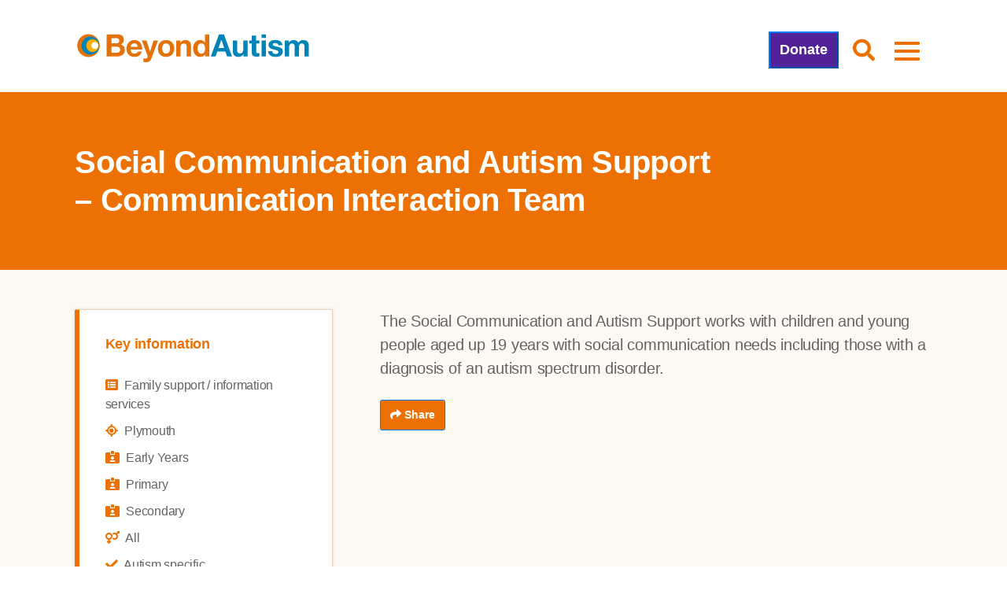

--- FILE ---
content_type: text/html; charset=UTF-8
request_url: https://www.beyondautism.org.uk/about-autism/services/social-communication-and-autism-support-communication-interaction-team/
body_size: 22331
content:
<!doctype html>
<html lang="en">
<head><meta charset="utf-8"><script>if(navigator.userAgent.match(/MSIE|Internet Explorer/i)||navigator.userAgent.match(/Trident\/7\..*?rv:11/i)){var href=document.location.href;if(!href.match(/[?&]nowprocket/)){if(href.indexOf("?")==-1){if(href.indexOf("#")==-1){document.location.href=href+"?nowprocket=1"}else{document.location.href=href.replace("#","?nowprocket=1#")}}else{if(href.indexOf("#")==-1){document.location.href=href+"&nowprocket=1"}else{document.location.href=href.replace("#","&nowprocket=1#")}}}}</script><script>(()=>{class RocketLazyLoadScripts{constructor(){this.v="2.0.4",this.userEvents=["keydown","keyup","mousedown","mouseup","mousemove","mouseover","mouseout","touchmove","touchstart","touchend","touchcancel","wheel","click","dblclick","input"],this.attributeEvents=["onblur","onclick","oncontextmenu","ondblclick","onfocus","onmousedown","onmouseenter","onmouseleave","onmousemove","onmouseout","onmouseover","onmouseup","onmousewheel","onscroll","onsubmit"]}async t(){this.i(),this.o(),/iP(ad|hone)/.test(navigator.userAgent)&&this.h(),this.u(),this.l(this),this.m(),this.k(this),this.p(this),this._(),await Promise.all([this.R(),this.L()]),this.lastBreath=Date.now(),this.S(this),this.P(),this.D(),this.O(),this.M(),await this.C(this.delayedScripts.normal),await this.C(this.delayedScripts.defer),await this.C(this.delayedScripts.async),await this.T(),await this.F(),await this.j(),await this.A(),window.dispatchEvent(new Event("rocket-allScriptsLoaded")),this.everythingLoaded=!0,this.lastTouchEnd&&await new Promise(t=>setTimeout(t,500-Date.now()+this.lastTouchEnd)),this.I(),this.H(),this.U(),this.W()}i(){this.CSPIssue=sessionStorage.getItem("rocketCSPIssue"),document.addEventListener("securitypolicyviolation",t=>{this.CSPIssue||"script-src-elem"!==t.violatedDirective||"data"!==t.blockedURI||(this.CSPIssue=!0,sessionStorage.setItem("rocketCSPIssue",!0))},{isRocket:!0})}o(){window.addEventListener("pageshow",t=>{this.persisted=t.persisted,this.realWindowLoadedFired=!0},{isRocket:!0}),window.addEventListener("pagehide",()=>{this.onFirstUserAction=null},{isRocket:!0})}h(){let t;function e(e){t=e}window.addEventListener("touchstart",e,{isRocket:!0}),window.addEventListener("touchend",function i(o){o.changedTouches[0]&&t.changedTouches[0]&&Math.abs(o.changedTouches[0].pageX-t.changedTouches[0].pageX)<10&&Math.abs(o.changedTouches[0].pageY-t.changedTouches[0].pageY)<10&&o.timeStamp-t.timeStamp<200&&(window.removeEventListener("touchstart",e,{isRocket:!0}),window.removeEventListener("touchend",i,{isRocket:!0}),"INPUT"===o.target.tagName&&"text"===o.target.type||(o.target.dispatchEvent(new TouchEvent("touchend",{target:o.target,bubbles:!0})),o.target.dispatchEvent(new MouseEvent("mouseover",{target:o.target,bubbles:!0})),o.target.dispatchEvent(new PointerEvent("click",{target:o.target,bubbles:!0,cancelable:!0,detail:1,clientX:o.changedTouches[0].clientX,clientY:o.changedTouches[0].clientY})),event.preventDefault()))},{isRocket:!0})}q(t){this.userActionTriggered||("mousemove"!==t.type||this.firstMousemoveIgnored?"keyup"===t.type||"mouseover"===t.type||"mouseout"===t.type||(this.userActionTriggered=!0,this.onFirstUserAction&&this.onFirstUserAction()):this.firstMousemoveIgnored=!0),"click"===t.type&&t.preventDefault(),t.stopPropagation(),t.stopImmediatePropagation(),"touchstart"===this.lastEvent&&"touchend"===t.type&&(this.lastTouchEnd=Date.now()),"click"===t.type&&(this.lastTouchEnd=0),this.lastEvent=t.type,t.composedPath&&t.composedPath()[0].getRootNode()instanceof ShadowRoot&&(t.rocketTarget=t.composedPath()[0]),this.savedUserEvents.push(t)}u(){this.savedUserEvents=[],this.userEventHandler=this.q.bind(this),this.userEvents.forEach(t=>window.addEventListener(t,this.userEventHandler,{passive:!1,isRocket:!0})),document.addEventListener("visibilitychange",this.userEventHandler,{isRocket:!0})}U(){this.userEvents.forEach(t=>window.removeEventListener(t,this.userEventHandler,{passive:!1,isRocket:!0})),document.removeEventListener("visibilitychange",this.userEventHandler,{isRocket:!0}),this.savedUserEvents.forEach(t=>{(t.rocketTarget||t.target).dispatchEvent(new window[t.constructor.name](t.type,t))})}m(){const t="return false",e=Array.from(this.attributeEvents,t=>"data-rocket-"+t),i="["+this.attributeEvents.join("],[")+"]",o="[data-rocket-"+this.attributeEvents.join("],[data-rocket-")+"]",s=(e,i,o)=>{o&&o!==t&&(e.setAttribute("data-rocket-"+i,o),e["rocket"+i]=new Function("event",o),e.setAttribute(i,t))};new MutationObserver(t=>{for(const n of t)"attributes"===n.type&&(n.attributeName.startsWith("data-rocket-")||this.everythingLoaded?n.attributeName.startsWith("data-rocket-")&&this.everythingLoaded&&this.N(n.target,n.attributeName.substring(12)):s(n.target,n.attributeName,n.target.getAttribute(n.attributeName))),"childList"===n.type&&n.addedNodes.forEach(t=>{if(t.nodeType===Node.ELEMENT_NODE)if(this.everythingLoaded)for(const i of[t,...t.querySelectorAll(o)])for(const t of i.getAttributeNames())e.includes(t)&&this.N(i,t.substring(12));else for(const e of[t,...t.querySelectorAll(i)])for(const t of e.getAttributeNames())this.attributeEvents.includes(t)&&s(e,t,e.getAttribute(t))})}).observe(document,{subtree:!0,childList:!0,attributeFilter:[...this.attributeEvents,...e]})}I(){this.attributeEvents.forEach(t=>{document.querySelectorAll("[data-rocket-"+t+"]").forEach(e=>{this.N(e,t)})})}N(t,e){const i=t.getAttribute("data-rocket-"+e);i&&(t.setAttribute(e,i),t.removeAttribute("data-rocket-"+e))}k(t){Object.defineProperty(HTMLElement.prototype,"onclick",{get(){return this.rocketonclick||null},set(e){this.rocketonclick=e,this.setAttribute(t.everythingLoaded?"onclick":"data-rocket-onclick","this.rocketonclick(event)")}})}S(t){function e(e,i){let o=e[i];e[i]=null,Object.defineProperty(e,i,{get:()=>o,set(s){t.everythingLoaded?o=s:e["rocket"+i]=o=s}})}e(document,"onreadystatechange"),e(window,"onload"),e(window,"onpageshow");try{Object.defineProperty(document,"readyState",{get:()=>t.rocketReadyState,set(e){t.rocketReadyState=e},configurable:!0}),document.readyState="loading"}catch(t){console.log("WPRocket DJE readyState conflict, bypassing")}}l(t){this.originalAddEventListener=EventTarget.prototype.addEventListener,this.originalRemoveEventListener=EventTarget.prototype.removeEventListener,this.savedEventListeners=[],EventTarget.prototype.addEventListener=function(e,i,o){o&&o.isRocket||!t.B(e,this)&&!t.userEvents.includes(e)||t.B(e,this)&&!t.userActionTriggered||e.startsWith("rocket-")||t.everythingLoaded?t.originalAddEventListener.call(this,e,i,o):(t.savedEventListeners.push({target:this,remove:!1,type:e,func:i,options:o}),"mouseenter"!==e&&"mouseleave"!==e||t.originalAddEventListener.call(this,e,t.savedUserEvents.push,o))},EventTarget.prototype.removeEventListener=function(e,i,o){o&&o.isRocket||!t.B(e,this)&&!t.userEvents.includes(e)||t.B(e,this)&&!t.userActionTriggered||e.startsWith("rocket-")||t.everythingLoaded?t.originalRemoveEventListener.call(this,e,i,o):t.savedEventListeners.push({target:this,remove:!0,type:e,func:i,options:o})}}J(t,e){this.savedEventListeners=this.savedEventListeners.filter(i=>{let o=i.type,s=i.target||window;return e!==o||t!==s||(this.B(o,s)&&(i.type="rocket-"+o),this.$(i),!1)})}H(){EventTarget.prototype.addEventListener=this.originalAddEventListener,EventTarget.prototype.removeEventListener=this.originalRemoveEventListener,this.savedEventListeners.forEach(t=>this.$(t))}$(t){t.remove?this.originalRemoveEventListener.call(t.target,t.type,t.func,t.options):this.originalAddEventListener.call(t.target,t.type,t.func,t.options)}p(t){let e;function i(e){return t.everythingLoaded?e:e.split(" ").map(t=>"load"===t||t.startsWith("load.")?"rocket-jquery-load":t).join(" ")}function o(o){function s(e){const s=o.fn[e];o.fn[e]=o.fn.init.prototype[e]=function(){return this[0]===window&&t.userActionTriggered&&("string"==typeof arguments[0]||arguments[0]instanceof String?arguments[0]=i(arguments[0]):"object"==typeof arguments[0]&&Object.keys(arguments[0]).forEach(t=>{const e=arguments[0][t];delete arguments[0][t],arguments[0][i(t)]=e})),s.apply(this,arguments),this}}if(o&&o.fn&&!t.allJQueries.includes(o)){const e={DOMContentLoaded:[],"rocket-DOMContentLoaded":[]};for(const t in e)document.addEventListener(t,()=>{e[t].forEach(t=>t())},{isRocket:!0});o.fn.ready=o.fn.init.prototype.ready=function(i){function s(){parseInt(o.fn.jquery)>2?setTimeout(()=>i.bind(document)(o)):i.bind(document)(o)}return"function"==typeof i&&(t.realDomReadyFired?!t.userActionTriggered||t.fauxDomReadyFired?s():e["rocket-DOMContentLoaded"].push(s):e.DOMContentLoaded.push(s)),o([])},s("on"),s("one"),s("off"),t.allJQueries.push(o)}e=o}t.allJQueries=[],o(window.jQuery),Object.defineProperty(window,"jQuery",{get:()=>e,set(t){o(t)}})}P(){const t=new Map;document.write=document.writeln=function(e){const i=document.currentScript,o=document.createRange(),s=i.parentElement;let n=t.get(i);void 0===n&&(n=i.nextSibling,t.set(i,n));const c=document.createDocumentFragment();o.setStart(c,0),c.appendChild(o.createContextualFragment(e)),s.insertBefore(c,n)}}async R(){return new Promise(t=>{this.userActionTriggered?t():this.onFirstUserAction=t})}async L(){return new Promise(t=>{document.addEventListener("DOMContentLoaded",()=>{this.realDomReadyFired=!0,t()},{isRocket:!0})})}async j(){return this.realWindowLoadedFired?Promise.resolve():new Promise(t=>{window.addEventListener("load",t,{isRocket:!0})})}M(){this.pendingScripts=[];this.scriptsMutationObserver=new MutationObserver(t=>{for(const e of t)e.addedNodes.forEach(t=>{"SCRIPT"!==t.tagName||t.noModule||t.isWPRocket||this.pendingScripts.push({script:t,promise:new Promise(e=>{const i=()=>{const i=this.pendingScripts.findIndex(e=>e.script===t);i>=0&&this.pendingScripts.splice(i,1),e()};t.addEventListener("load",i,{isRocket:!0}),t.addEventListener("error",i,{isRocket:!0}),setTimeout(i,1e3)})})})}),this.scriptsMutationObserver.observe(document,{childList:!0,subtree:!0})}async F(){await this.X(),this.pendingScripts.length?(await this.pendingScripts[0].promise,await this.F()):this.scriptsMutationObserver.disconnect()}D(){this.delayedScripts={normal:[],async:[],defer:[]},document.querySelectorAll("script[type$=rocketlazyloadscript]").forEach(t=>{t.hasAttribute("data-rocket-src")?t.hasAttribute("async")&&!1!==t.async?this.delayedScripts.async.push(t):t.hasAttribute("defer")&&!1!==t.defer||"module"===t.getAttribute("data-rocket-type")?this.delayedScripts.defer.push(t):this.delayedScripts.normal.push(t):this.delayedScripts.normal.push(t)})}async _(){await this.L();let t=[];document.querySelectorAll("script[type$=rocketlazyloadscript][data-rocket-src]").forEach(e=>{let i=e.getAttribute("data-rocket-src");if(i&&!i.startsWith("data:")){i.startsWith("//")&&(i=location.protocol+i);try{const o=new URL(i).origin;o!==location.origin&&t.push({src:o,crossOrigin:e.crossOrigin||"module"===e.getAttribute("data-rocket-type")})}catch(t){}}}),t=[...new Map(t.map(t=>[JSON.stringify(t),t])).values()],this.Y(t,"preconnect")}async G(t){if(await this.K(),!0!==t.noModule||!("noModule"in HTMLScriptElement.prototype))return new Promise(e=>{let i;function o(){(i||t).setAttribute("data-rocket-status","executed"),e()}try{if(navigator.userAgent.includes("Firefox/")||""===navigator.vendor||this.CSPIssue)i=document.createElement("script"),[...t.attributes].forEach(t=>{let e=t.nodeName;"type"!==e&&("data-rocket-type"===e&&(e="type"),"data-rocket-src"===e&&(e="src"),i.setAttribute(e,t.nodeValue))}),t.text&&(i.text=t.text),t.nonce&&(i.nonce=t.nonce),i.hasAttribute("src")?(i.addEventListener("load",o,{isRocket:!0}),i.addEventListener("error",()=>{i.setAttribute("data-rocket-status","failed-network"),e()},{isRocket:!0}),setTimeout(()=>{i.isConnected||e()},1)):(i.text=t.text,o()),i.isWPRocket=!0,t.parentNode.replaceChild(i,t);else{const i=t.getAttribute("data-rocket-type"),s=t.getAttribute("data-rocket-src");i?(t.type=i,t.removeAttribute("data-rocket-type")):t.removeAttribute("type"),t.addEventListener("load",o,{isRocket:!0}),t.addEventListener("error",i=>{this.CSPIssue&&i.target.src.startsWith("data:")?(console.log("WPRocket: CSP fallback activated"),t.removeAttribute("src"),this.G(t).then(e)):(t.setAttribute("data-rocket-status","failed-network"),e())},{isRocket:!0}),s?(t.fetchPriority="high",t.removeAttribute("data-rocket-src"),t.src=s):t.src="data:text/javascript;base64,"+window.btoa(unescape(encodeURIComponent(t.text)))}}catch(i){t.setAttribute("data-rocket-status","failed-transform"),e()}});t.setAttribute("data-rocket-status","skipped")}async C(t){const e=t.shift();return e?(e.isConnected&&await this.G(e),this.C(t)):Promise.resolve()}O(){this.Y([...this.delayedScripts.normal,...this.delayedScripts.defer,...this.delayedScripts.async],"preload")}Y(t,e){this.trash=this.trash||[];let i=!0;var o=document.createDocumentFragment();t.forEach(t=>{const s=t.getAttribute&&t.getAttribute("data-rocket-src")||t.src;if(s&&!s.startsWith("data:")){const n=document.createElement("link");n.href=s,n.rel=e,"preconnect"!==e&&(n.as="script",n.fetchPriority=i?"high":"low"),t.getAttribute&&"module"===t.getAttribute("data-rocket-type")&&(n.crossOrigin=!0),t.crossOrigin&&(n.crossOrigin=t.crossOrigin),t.integrity&&(n.integrity=t.integrity),t.nonce&&(n.nonce=t.nonce),o.appendChild(n),this.trash.push(n),i=!1}}),document.head.appendChild(o)}W(){this.trash.forEach(t=>t.remove())}async T(){try{document.readyState="interactive"}catch(t){}this.fauxDomReadyFired=!0;try{await this.K(),this.J(document,"readystatechange"),document.dispatchEvent(new Event("rocket-readystatechange")),await this.K(),document.rocketonreadystatechange&&document.rocketonreadystatechange(),await this.K(),this.J(document,"DOMContentLoaded"),document.dispatchEvent(new Event("rocket-DOMContentLoaded")),await this.K(),this.J(window,"DOMContentLoaded"),window.dispatchEvent(new Event("rocket-DOMContentLoaded"))}catch(t){console.error(t)}}async A(){try{document.readyState="complete"}catch(t){}try{await this.K(),this.J(document,"readystatechange"),document.dispatchEvent(new Event("rocket-readystatechange")),await this.K(),document.rocketonreadystatechange&&document.rocketonreadystatechange(),await this.K(),this.J(window,"load"),window.dispatchEvent(new Event("rocket-load")),await this.K(),window.rocketonload&&window.rocketonload(),await this.K(),this.allJQueries.forEach(t=>t(window).trigger("rocket-jquery-load")),await this.K(),this.J(window,"pageshow");const t=new Event("rocket-pageshow");t.persisted=this.persisted,window.dispatchEvent(t),await this.K(),window.rocketonpageshow&&window.rocketonpageshow({persisted:this.persisted})}catch(t){console.error(t)}}async K(){Date.now()-this.lastBreath>45&&(await this.X(),this.lastBreath=Date.now())}async X(){return document.hidden?new Promise(t=>setTimeout(t)):new Promise(t=>requestAnimationFrame(t))}B(t,e){return e===document&&"readystatechange"===t||(e===document&&"DOMContentLoaded"===t||(e===window&&"DOMContentLoaded"===t||(e===window&&"load"===t||e===window&&"pageshow"===t)))}static run(){(new RocketLazyLoadScripts).t()}}RocketLazyLoadScripts.run()})();</script>
  
 <script type="rocketlazyloadscript" data-minify="1" data-rocket-src="https://www.beyondautism.org.uk/wp-content/cache/min/1/static/og-web-loader/1/main.js?ver=1768987438" data-envid="p-WI7V00a0Pk2rCah21Dl45Q" data-zone="eur"></script>
  
    <meta name="viewport" content="width=device-width, initial-scale=1">
  
  
  <meta name="author" content="BeyondAutism" />
    <meta name="description" content="The Social Communication and Autism Support works with children and young people aged up 19 years with social communication needs including those with a diagnosis of an autism spectrum disorder." />
    
  <meta name="facebook-domain-verification" content="1rhd8zc1qvyvfi5v6yrk0fn2vq3cgh" />
  <meta name="google-site-verification" content="W0skE7SmDHxQVRchpu8QagN_zGNqpo0InaORvsxG-OE" />
  <meta name="google-site-verification" content="jWf8a3vTIrRb-yeufOUkLrcq2GKjCQiDTOv8tpbAynA" />
  
  <!-- Bootstrap 4 -->
  <link rel="stylesheet" href="https://cdn.jsdelivr.net/npm/bootstrap@4.6.2/dist/css/bootstrap.min.css" integrity="sha384-xOolHFLEh07PJGoPkLv1IbcEPTNtaed2xpHsD9ESMhqIYd0nLMwNLD69Npy4HI+N" crossorigin="anonymous">

  <link type="text/css" rel="stylesheet" href="//fast.fonts.net/cssapi/a75cf2f6-63fb-4ea7-9ca4-169ebf171aa6.css"/>
  
  
  
    
   	<link rel="stylesheet" href="https://www.beyondautism.org.uk/wp-content/themes/beyond-theme-updated/css/main.css?v=1.24" type="text/css">
   

  <!-- Slick -->
  <link rel="stylesheet" type="text/css" href="//cdn.jsdelivr.net/npm/slick-carousel@1.8.1/slick/slick.css"/>
  <link rel="stylesheet" href="https://www.beyondautism.org.uk/wp-content/themes/beyond-theme-updated/css/slick-theme.css">


    <!-- font awesome -->
  <link rel="stylesheet" href="https://www.beyondautism.org.uk/wp-content/themes/beyond-theme-updated/css/fontawesome.min.css">
  <link rel="stylesheet" href="https://www.beyondautism.org.uk/wp-content/themes/beyond-theme-updated/css/solid.min.css">
  <link rel="stylesheet" href="https://www.beyondautism.org.uk/wp-content/themes/beyond-theme-updated/css/light.min.css">
  <link rel="stylesheet" href="https://www.beyondautism.org.uk/wp-content/themes/beyond-theme-updated/css/brands.min.css">
  
<!--   Adding swiper -->
<link
  rel="stylesheet"
  href="https://cdn.jsdelivr.net/npm/swiper@10/swiper-bundle.min.css"
/>
  
  
  
  <script type="rocketlazyloadscript" data-rocket-type="text/javascript"
				data-rocket-src="https://app.termly.io/resource-blocker/9d85462b-adfc-4735-843d-e79d47d51bd4">
			</script><meta name='robots' content='index, follow, max-image-preview:large, max-snippet:-1, max-video-preview:-1' />

<!-- Google Tag Manager for WordPress by gtm4wp.com -->
<script data-cfasync="false" data-pagespeed-no-defer>
	var gtm4wp_datalayer_name = "dataLayer";
	var dataLayer = dataLayer || [];
</script>
<!-- End Google Tag Manager for WordPress by gtm4wp.com -->
	<!-- This site is optimized with the Yoast SEO plugin v23.3 - https://yoast.com/wordpress/plugins/seo/ -->
	<title>Social Communication and Autism Support - Communication Interaction Team - BeyondAutism</title>
	<link rel="canonical" href="https://www.beyondautism.org.uk/about-autism/services/social-communication-and-autism-support-communication-interaction-team/" />
	<meta property="og:locale" content="en_GB" />
	<meta property="og:type" content="article" />
	<meta property="og:title" content="Social Communication and Autism Support - Communication Interaction Team - BeyondAutism" />
	<meta property="og:description" content="The Social Communication and Autism Support works with children and young people aged up 19 years with social communication needs including those with a diagnosis of an autism spectrum disorder." />
	<meta property="og:url" content="https://www.beyondautism.org.uk/about-autism/services/social-communication-and-autism-support-communication-interaction-team/" />
	<meta property="og:site_name" content="BeyondAutism" />
	<meta name="twitter:card" content="summary_large_image" />
	<script type="application/ld+json" class="yoast-schema-graph">{"@context":"https://schema.org","@graph":[{"@type":"WebPage","@id":"https://www.beyondautism.org.uk/about-autism/services/social-communication-and-autism-support-communication-interaction-team/","url":"https://www.beyondautism.org.uk/about-autism/services/social-communication-and-autism-support-communication-interaction-team/","name":"Social Communication and Autism Support - Communication Interaction Team - BeyondAutism","isPartOf":{"@id":"https://www.beyondautism.org.uk/#website"},"datePublished":"2022-08-03T10:35:11+00:00","dateModified":"2022-08-03T10:35:11+00:00","breadcrumb":{"@id":"https://www.beyondautism.org.uk/about-autism/services/social-communication-and-autism-support-communication-interaction-team/#breadcrumb"},"inLanguage":"en-GB","potentialAction":[{"@type":"ReadAction","target":["https://www.beyondautism.org.uk/about-autism/services/social-communication-and-autism-support-communication-interaction-team/"]}]},{"@type":"BreadcrumbList","@id":"https://www.beyondautism.org.uk/about-autism/services/social-communication-and-autism-support-communication-interaction-team/#breadcrumb","itemListElement":[{"@type":"ListItem","position":1,"name":"Home","item":"https://www.beyondautism.org.uk/"},{"@type":"ListItem","position":2,"name":"Services","item":"https://www.beyondautism.org.uk/services/"},{"@type":"ListItem","position":3,"name":"Social Communication and Autism Support &#8211; Communication Interaction Team"}]},{"@type":"WebSite","@id":"https://www.beyondautism.org.uk/#website","url":"https://www.beyondautism.org.uk/","name":"BeyondAutism","description":"#IncludedNotExcluded","potentialAction":[{"@type":"SearchAction","target":{"@type":"EntryPoint","urlTemplate":"https://www.beyondautism.org.uk/?s={search_term_string}"},"query-input":"required name=search_term_string"}],"inLanguage":"en-GB"}]}</script>
	<!-- / Yoast SEO plugin. -->



<link rel="alternate" title="oEmbed (JSON)" type="application/json+oembed" href="https://www.beyondautism.org.uk/wp-json/oembed/1.0/embed?url=https%3A%2F%2Fwww.beyondautism.org.uk%2Fabout-autism%2Fservices%2Fsocial-communication-and-autism-support-communication-interaction-team%2F" />
<link rel="alternate" title="oEmbed (XML)" type="text/xml+oembed" href="https://www.beyondautism.org.uk/wp-json/oembed/1.0/embed?url=https%3A%2F%2Fwww.beyondautism.org.uk%2Fabout-autism%2Fservices%2Fsocial-communication-and-autism-support-communication-interaction-team%2F&#038;format=xml" />
<style id='wp-img-auto-sizes-contain-inline-css' type='text/css'>
img:is([sizes=auto i],[sizes^="auto," i]){contain-intrinsic-size:3000px 1500px}
/*# sourceURL=wp-img-auto-sizes-contain-inline-css */
</style>
<style id='wp-emoji-styles-inline-css' type='text/css'>

	img.wp-smiley, img.emoji {
		display: inline !important;
		border: none !important;
		box-shadow: none !important;
		height: 1em !important;
		width: 1em !important;
		margin: 0 0.07em !important;
		vertical-align: -0.1em !important;
		background: none !important;
		padding: 0 !important;
	}
/*# sourceURL=wp-emoji-styles-inline-css */
</style>
<style id='wp-block-library-inline-css' type='text/css'>
:root{--wp-block-synced-color:#7a00df;--wp-block-synced-color--rgb:122,0,223;--wp-bound-block-color:var(--wp-block-synced-color);--wp-editor-canvas-background:#ddd;--wp-admin-theme-color:#007cba;--wp-admin-theme-color--rgb:0,124,186;--wp-admin-theme-color-darker-10:#006ba1;--wp-admin-theme-color-darker-10--rgb:0,107,160.5;--wp-admin-theme-color-darker-20:#005a87;--wp-admin-theme-color-darker-20--rgb:0,90,135;--wp-admin-border-width-focus:2px}@media (min-resolution:192dpi){:root{--wp-admin-border-width-focus:1.5px}}.wp-element-button{cursor:pointer}:root .has-very-light-gray-background-color{background-color:#eee}:root .has-very-dark-gray-background-color{background-color:#313131}:root .has-very-light-gray-color{color:#eee}:root .has-very-dark-gray-color{color:#313131}:root .has-vivid-green-cyan-to-vivid-cyan-blue-gradient-background{background:linear-gradient(135deg,#00d084,#0693e3)}:root .has-purple-crush-gradient-background{background:linear-gradient(135deg,#34e2e4,#4721fb 50%,#ab1dfe)}:root .has-hazy-dawn-gradient-background{background:linear-gradient(135deg,#faaca8,#dad0ec)}:root .has-subdued-olive-gradient-background{background:linear-gradient(135deg,#fafae1,#67a671)}:root .has-atomic-cream-gradient-background{background:linear-gradient(135deg,#fdd79a,#004a59)}:root .has-nightshade-gradient-background{background:linear-gradient(135deg,#330968,#31cdcf)}:root .has-midnight-gradient-background{background:linear-gradient(135deg,#020381,#2874fc)}:root{--wp--preset--font-size--normal:16px;--wp--preset--font-size--huge:42px}.has-regular-font-size{font-size:1em}.has-larger-font-size{font-size:2.625em}.has-normal-font-size{font-size:var(--wp--preset--font-size--normal)}.has-huge-font-size{font-size:var(--wp--preset--font-size--huge)}.has-text-align-center{text-align:center}.has-text-align-left{text-align:left}.has-text-align-right{text-align:right}.has-fit-text{white-space:nowrap!important}#end-resizable-editor-section{display:none}.aligncenter{clear:both}.items-justified-left{justify-content:flex-start}.items-justified-center{justify-content:center}.items-justified-right{justify-content:flex-end}.items-justified-space-between{justify-content:space-between}.screen-reader-text{border:0;clip-path:inset(50%);height:1px;margin:-1px;overflow:hidden;padding:0;position:absolute;width:1px;word-wrap:normal!important}.screen-reader-text:focus{background-color:#ddd;clip-path:none;color:#444;display:block;font-size:1em;height:auto;left:5px;line-height:normal;padding:15px 23px 14px;text-decoration:none;top:5px;width:auto;z-index:100000}html :where(.has-border-color){border-style:solid}html :where([style*=border-top-color]){border-top-style:solid}html :where([style*=border-right-color]){border-right-style:solid}html :where([style*=border-bottom-color]){border-bottom-style:solid}html :where([style*=border-left-color]){border-left-style:solid}html :where([style*=border-width]){border-style:solid}html :where([style*=border-top-width]){border-top-style:solid}html :where([style*=border-right-width]){border-right-style:solid}html :where([style*=border-bottom-width]){border-bottom-style:solid}html :where([style*=border-left-width]){border-left-style:solid}html :where(img[class*=wp-image-]){height:auto;max-width:100%}:where(figure){margin:0 0 1em}html :where(.is-position-sticky){--wp-admin--admin-bar--position-offset:var(--wp-admin--admin-bar--height,0px)}@media screen and (max-width:600px){html :where(.is-position-sticky){--wp-admin--admin-bar--position-offset:0px}}
/*wp_block_styles_on_demand_placeholder:6974a92a88bae*/
/*# sourceURL=wp-block-library-inline-css */
</style>
<style id='classic-theme-styles-inline-css' type='text/css'>
/*! This file is auto-generated */
.wp-block-button__link{color:#fff;background-color:#32373c;border-radius:9999px;box-shadow:none;text-decoration:none;padding:calc(.667em + 2px) calc(1.333em + 2px);font-size:1.125em}.wp-block-file__button{background:#32373c;color:#fff;text-decoration:none}
/*# sourceURL=/wp-includes/css/classic-themes.min.css */
</style>
<link rel='stylesheet' id='searchandfilter-css' href='https://www.beyondautism.org.uk/wp-content/plugins/search-filter/style.css?ver=1' type='text/css' media='all' />
<link rel='stylesheet' id='woocommerce-layout-css' href='https://www.beyondautism.org.uk/wp-content/plugins/woocommerce/assets/css/woocommerce-layout.css?ver=9.9.6' type='text/css' media='all' />
<link rel='stylesheet' id='woocommerce-smallscreen-css' href='https://www.beyondautism.org.uk/wp-content/plugins/woocommerce/assets/css/woocommerce-smallscreen.css?ver=9.9.6' type='text/css' media='only screen and (max-width: 768px)' />
<link rel='stylesheet' id='woocommerce-general-css' href='https://www.beyondautism.org.uk/wp-content/plugins/woocommerce/assets/css/woocommerce.css?ver=9.9.6' type='text/css' media='all' />
<style id='woocommerce-inline-inline-css' type='text/css'>
.woocommerce form .form-row .required { visibility: visible; }
/*# sourceURL=woocommerce-inline-inline-css */
</style>
<link rel='stylesheet' id='learndash_quiz_front_css-css' href='//www.beyondautism.org.uk/wp-content/plugins/sfwd-lms/themes/legacy/templates/learndash_quiz_front.min.css?ver=4.25.2' type='text/css' media='all' />
<link rel='stylesheet' id='dashicons-css' href='https://www.beyondautism.org.uk/wp-includes/css/dashicons.min.css?ver=6.9' type='text/css' media='all' />
<link rel='stylesheet' id='learndash-css' href='//www.beyondautism.org.uk/wp-content/plugins/sfwd-lms/src/assets/dist/css/styles.css?ver=4.25.2' type='text/css' media='all' />
<link rel='stylesheet' id='jquery-dropdown-css-css' href='//www.beyondautism.org.uk/wp-content/plugins/sfwd-lms/assets/css/jquery.dropdown.min.css?ver=4.25.2' type='text/css' media='all' />
<link rel='stylesheet' id='learndash_lesson_video-css' href='//www.beyondautism.org.uk/wp-content/plugins/sfwd-lms/themes/legacy/templates/learndash_lesson_video.min.css?ver=4.25.2' type='text/css' media='all' />
<link rel='stylesheet' id='learndash-admin-bar-css' href='https://www.beyondautism.org.uk/wp-content/plugins/sfwd-lms/src/assets/dist/css/admin-bar/styles.css?ver=4.25.2' type='text/css' media='all' />
<link rel='stylesheet' id='brands-styles-css' href='https://www.beyondautism.org.uk/wp-content/plugins/woocommerce/assets/css/brands.css?ver=9.9.6' type='text/css' media='all' />
<link rel='stylesheet' id='learndash-front-css' href='//www.beyondautism.org.uk/wp-content/plugins/sfwd-lms/themes/ld30/assets/css/learndash.min.css?ver=4.25.2' type='text/css' media='all' />
<style id='learndash-front-inline-css' type='text/css'>
		.learndash-wrapper .ld-item-list .ld-item-list-item.ld-is-next,
		.learndash-wrapper .wpProQuiz_content .wpProQuiz_questionListItem label:focus-within {
			border-color: #ed7102;
		}

		/*
		.learndash-wrapper a:not(.ld-button):not(#quiz_continue_link):not(.ld-focus-menu-link):not(.btn-blue):not(#quiz_continue_link):not(.ld-js-register-account):not(#ld-focus-mode-course-heading):not(#btn-join):not(.ld-item-name):not(.ld-table-list-item-preview):not(.ld-lesson-item-preview-heading),
		 */

		.learndash-wrapper .ld-breadcrumbs a,
		.learndash-wrapper .ld-lesson-item.ld-is-current-lesson .ld-lesson-item-preview-heading,
		.learndash-wrapper .ld-lesson-item.ld-is-current-lesson .ld-lesson-title,
		.learndash-wrapper .ld-primary-color-hover:hover,
		.learndash-wrapper .ld-primary-color,
		.learndash-wrapper .ld-primary-color-hover:hover,
		.learndash-wrapper .ld-primary-color,
		.learndash-wrapper .ld-tabs .ld-tabs-navigation .ld-tab.ld-active,
		.learndash-wrapper .ld-button.ld-button-transparent,
		.learndash-wrapper .ld-button.ld-button-reverse,
		.learndash-wrapper .ld-icon-certificate,
		.learndash-wrapper .ld-login-modal .ld-login-modal-login .ld-modal-heading,
		#wpProQuiz_user_content a,
		.learndash-wrapper .ld-item-list .ld-item-list-item a.ld-item-name:hover,
		.learndash-wrapper .ld-focus-comments__heading-actions .ld-expand-button,
		.learndash-wrapper .ld-focus-comments__heading a,
		.learndash-wrapper .ld-focus-comments .comment-respond a,
		.learndash-wrapper .ld-focus-comment .ld-comment-reply a.comment-reply-link:hover,
		.learndash-wrapper .ld-expand-button.ld-button-alternate {
			color: #ed7102 !important;
		}

		.learndash-wrapper .ld-focus-comment.bypostauthor>.ld-comment-wrapper,
		.learndash-wrapper .ld-focus-comment.role-group_leader>.ld-comment-wrapper,
		.learndash-wrapper .ld-focus-comment.role-administrator>.ld-comment-wrapper {
			background-color:rgba(237, 113, 2, 0.03) !important;
		}


		.learndash-wrapper .ld-primary-background,
		.learndash-wrapper .ld-tabs .ld-tabs-navigation .ld-tab.ld-active:after {
			background: #ed7102 !important;
		}



		.learndash-wrapper .ld-course-navigation .ld-lesson-item.ld-is-current-lesson .ld-status-incomplete,
		.learndash-wrapper .ld-focus-comment.bypostauthor:not(.ptype-sfwd-assignment) >.ld-comment-wrapper>.ld-comment-avatar img,
		.learndash-wrapper .ld-focus-comment.role-group_leader>.ld-comment-wrapper>.ld-comment-avatar img,
		.learndash-wrapper .ld-focus-comment.role-administrator>.ld-comment-wrapper>.ld-comment-avatar img {
			border-color: #ed7102 !important;
		}



		.learndash-wrapper .ld-loading::before {
			border-top:3px solid #ed7102 !important;
		}

		.learndash-wrapper .ld-button:hover:not([disabled]):not(.ld-button-transparent):not(.ld--ignore-inline-css),
		#learndash-tooltips .ld-tooltip:after,
		#learndash-tooltips .ld-tooltip,
		.ld-tooltip:not(.ld-tooltip--modern) [role="tooltip"],
		.learndash-wrapper .ld-primary-background,
		.learndash-wrapper .btn-join:not(.ld--ignore-inline-css),
		.learndash-wrapper #btn-join:not(.ld--ignore-inline-css),
		.learndash-wrapper .ld-button:not([disabled]):not(.ld-button-reverse):not(.ld-button-transparent):not(.ld--ignore-inline-css),
		.learndash-wrapper .ld-expand-button:not([disabled]),
		.learndash-wrapper .wpProQuiz_content .wpProQuiz_button:not([disabled]):not(.wpProQuiz_button_reShowQuestion):not(.wpProQuiz_button_restartQuiz),
		.learndash-wrapper .wpProQuiz_content .wpProQuiz_button2:not([disabled]),
		.learndash-wrapper .ld-focus .ld-focus-sidebar .ld-course-navigation-heading,
		.learndash-wrapper .ld-focus-comments .form-submit #submit,
		.learndash-wrapper .ld-login-modal input[type='submit']:not([disabled]),
		.learndash-wrapper .ld-login-modal .ld-login-modal-register:not([disabled]),
		.learndash-wrapper .wpProQuiz_content .wpProQuiz_certificate a.btn-blue:not([disabled]),
		.learndash-wrapper .ld-focus .ld-focus-header .ld-user-menu .ld-user-menu-items a:not([disabled]),
		#wpProQuiz_user_content table.wp-list-table thead th,
		#wpProQuiz_overlay_close:not([disabled]),
		.learndash-wrapper .ld-expand-button.ld-button-alternate:not([disabled]) .ld-icon {
			background-color: #ed7102 !important;
			color: #000000;
		}

		.learndash-wrapper .ld-focus .ld-focus-sidebar .ld-focus-sidebar-trigger:not([disabled]):not(:hover):not(:focus) .ld-icon {
			background-color: #ed7102;
		}

		.learndash-wrapper .ld-focus .ld-focus-sidebar .ld-focus-sidebar-trigger:hover .ld-icon,
		.learndash-wrapper .ld-focus .ld-focus-sidebar .ld-focus-sidebar-trigger:focus .ld-icon {
			border-color: #ed7102;
			color: #ed7102;
		}

		.learndash-wrapper .ld-button:focus:not(.ld-button-transparent):not(.ld--ignore-inline-css),
		.learndash-wrapper .btn-join:focus:not(.ld--ignore-inline-css),
		.learndash-wrapper #btn-join:focus:not(.ld--ignore-inline-css),
		.learndash-wrapper .ld-expand-button:focus,
		.learndash-wrapper .wpProQuiz_content .wpProQuiz_button:not(.wpProQuiz_button_reShowQuestion):focus:not(.wpProQuiz_button_restartQuiz),
		.learndash-wrapper .wpProQuiz_content .wpProQuiz_button2:focus,
		.learndash-wrapper .ld-focus-comments .form-submit #submit,
		.learndash-wrapper .ld-login-modal input[type='submit']:focus,
		.learndash-wrapper .ld-login-modal .ld-login-modal-register:focus,
		.learndash-wrapper .wpProQuiz_content .wpProQuiz_certificate a.btn-blue:focus {
			opacity: 0.75; /* Replicates the hover/focus states pre-4.21.3. */
			outline-color: #ed7102;
		}

		.learndash-wrapper .ld-button:hover:not(.ld-button-transparent):not(.ld--ignore-inline-css),
		.learndash-wrapper .btn-join:hover:not(.ld--ignore-inline-css),
		.learndash-wrapper #btn-join:hover:not(.ld--ignore-inline-css),
		.learndash-wrapper .ld-expand-button:hover,
		.learndash-wrapper .wpProQuiz_content .wpProQuiz_button:not(.wpProQuiz_button_reShowQuestion):hover:not(.wpProQuiz_button_restartQuiz),
		.learndash-wrapper .wpProQuiz_content .wpProQuiz_button2:hover,
		.learndash-wrapper .ld-focus-comments .form-submit #submit,
		.learndash-wrapper .ld-login-modal input[type='submit']:hover,
		.learndash-wrapper .ld-login-modal .ld-login-modal-register:hover,
		.learndash-wrapper .wpProQuiz_content .wpProQuiz_certificate a.btn-blue:hover {
			background-color: #ed7102; /* Replicates the hover/focus states pre-4.21.3. */
			opacity: 0.85; /* Replicates the hover/focus states pre-4.21.3. */
		}

		.learndash-wrapper .ld-item-list .ld-item-search .ld-closer:focus {
			border-color: #ed7102;
		}

		.learndash-wrapper .ld-focus .ld-focus-header .ld-user-menu .ld-user-menu-items:before {
			border-bottom-color: #ed7102 !important;
		}

		.learndash-wrapper .ld-button.ld-button-transparent:hover {
			background: transparent !important;
		}

		.learndash-wrapper .ld-button.ld-button-transparent:focus {
			outline-color: #ed7102;
		}

		.learndash-wrapper .ld-focus .ld-focus-header .sfwd-mark-complete .learndash_mark_complete_button:not(.ld--ignore-inline-css),
		.learndash-wrapper .ld-focus .ld-focus-header #sfwd-mark-complete #learndash_mark_complete_button,
		.learndash-wrapper .ld-button.ld-button-transparent,
		.learndash-wrapper .ld-button.ld-button-alternate,
		.learndash-wrapper .ld-expand-button.ld-button-alternate {
			background-color:transparent !important;
		}

		.learndash-wrapper .ld-focus-header .ld-user-menu .ld-user-menu-items a,
		.learndash-wrapper .ld-button.ld-button-reverse:hover,
		.learndash-wrapper .ld-alert-success .ld-alert-icon.ld-icon-certificate,
		.learndash-wrapper .ld-alert-warning .ld-button,
		.learndash-wrapper .ld-primary-background.ld-status {
			color:white !important;
		}

		.learndash-wrapper .ld-status.ld-status-unlocked {
			background-color: rgba(237,113,2,0.2) !important;
			color: #ed7102 !important;
		}

		.learndash-wrapper .wpProQuiz_content .wpProQuiz_addToplist {
			background-color: rgba(237,113,2,0.1) !important;
			border: 1px solid #ed7102 !important;
		}

		.learndash-wrapper .wpProQuiz_content .wpProQuiz_toplistTable th {
			background: #ed7102 !important;
		}

		.learndash-wrapper .wpProQuiz_content .wpProQuiz_toplistTrOdd {
			background-color: rgba(237,113,2,0.1) !important;
		}


		.learndash-wrapper .wpProQuiz_content .wpProQuiz_time_limit .wpProQuiz_progress {
			background-color: #ed7102 !important;
		}
		
		.learndash-wrapper #quiz_continue_link,
		.learndash-wrapper .ld-secondary-background,
		.learndash-wrapper .learndash_mark_complete_button:not(.ld--ignore-inline-css),
		.learndash-wrapper #learndash_mark_complete_button,
		.learndash-wrapper .ld-status-complete,
		.learndash-wrapper .ld-alert-success .ld-button,
		.learndash-wrapper .ld-alert-success .ld-alert-icon {
			background-color: #0084b6 !important;
		}

		.learndash-wrapper #quiz_continue_link:focus,
		.learndash-wrapper .learndash_mark_complete_button:focus:not(.ld--ignore-inline-css),
		.learndash-wrapper #learndash_mark_complete_button:focus,
		.learndash-wrapper .ld-alert-success .ld-button:focus {
			outline-color: #0084b6;
		}

		.learndash-wrapper .wpProQuiz_content a#quiz_continue_link {
			background-color: #0084b6 !important;
		}

		.learndash-wrapper .wpProQuiz_content a#quiz_continue_link:focus {
			outline-color: #0084b6;
		}

		.learndash-wrapper .course_progress .sending_progress_bar {
			background: #0084b6 !important;
		}

		.learndash-wrapper .wpProQuiz_content .wpProQuiz_button_reShowQuestion:hover, .learndash-wrapper .wpProQuiz_content .wpProQuiz_button_restartQuiz:hover {
			background-color: #0084b6 !important;
			opacity: 0.75;
		}

		.learndash-wrapper .wpProQuiz_content .wpProQuiz_button_reShowQuestion:focus,
		.learndash-wrapper .wpProQuiz_content .wpProQuiz_button_restartQuiz:focus {
			outline-color: #0084b6;
		}

		.learndash-wrapper .ld-secondary-color-hover:hover,
		.learndash-wrapper .ld-secondary-color,
		.learndash-wrapper .ld-focus .ld-focus-header .sfwd-mark-complete .learndash_mark_complete_button:not(.ld--ignore-inline-css),
		.learndash-wrapper .ld-focus .ld-focus-header #sfwd-mark-complete #learndash_mark_complete_button,
		.learndash-wrapper .ld-focus .ld-focus-header .sfwd-mark-complete:after {
			color: #0084b6 !important;
		}

		.learndash-wrapper .ld-secondary-in-progress-icon {
			border-left-color: #0084b6 !important;
			border-top-color: #0084b6 !important;
		}

		.learndash-wrapper .ld-alert-success {
			border-color: #0084b6;
			background-color: transparent !important;
			color: #0084b6;
		}

		
		.learndash-wrapper .ld-alert-warning {
			background-color:transparent;
		}

		.learndash-wrapper .ld-status-waiting,
		.learndash-wrapper .ld-alert-warning .ld-alert-icon {
			background-color: #f9b000 !important;
		}

		.learndash-wrapper .ld-tertiary-color-hover:hover,
		.learndash-wrapper .ld-tertiary-color,
		.learndash-wrapper .ld-alert-warning {
			color: #f9b000 !important;
		}

		.learndash-wrapper .ld-tertiary-background {
			background-color: #f9b000 !important;
		}

		.learndash-wrapper .ld-alert-warning {
			border-color: #f9b000 !important;
		}

		.learndash-wrapper .ld-tertiary-background,
		.learndash-wrapper .ld-alert-warning .ld-alert-icon {
			color:white !important;
		}

		.learndash-wrapper .wpProQuiz_content .wpProQuiz_reviewQuestion li.wpProQuiz_reviewQuestionReview,
		.learndash-wrapper .wpProQuiz_content .wpProQuiz_box li.wpProQuiz_reviewQuestionReview {
			background-color: #f9b000 !important;
		}

		
/*# sourceURL=learndash-front-inline-css */
</style>
<style id='wcw-inlinecss-inline-css' type='text/css'>
 .widget_wpcategorieswidget ul.children{display:none;} .widget_wp_categories_widget{background:#fff; position:relative;}.widget_wp_categories_widget h2,.widget_wpcategorieswidget h2{color:#4a5f6d;font-size:20px;font-weight:400;margin:0 0 25px;line-height:24px;text-transform:uppercase}.widget_wp_categories_widget ul li,.widget_wpcategorieswidget ul li{font-size: 16px; margin: 0px; border-bottom: 1px dashed #f0f0f0; position: relative; list-style-type: none; line-height: 35px;}.widget_wp_categories_widget ul li:last-child,.widget_wpcategorieswidget ul li:last-child{border:none;}.widget_wp_categories_widget ul li a,.widget_wpcategorieswidget ul li a{display:inline-block;color:#007acc;transition:all .5s ease;-webkit-transition:all .5s ease;-ms-transition:all .5s ease;-moz-transition:all .5s ease;text-decoration:none;}.widget_wp_categories_widget ul li a:hover,.widget_wp_categories_widget ul li.active-cat a,.widget_wp_categories_widget ul li.active-cat span.post-count,.widget_wpcategorieswidget ul li a:hover,.widget_wpcategorieswidget ul li.active-cat a,.widget_wpcategorieswidget ul li.active-cat span.post-count{color:#ee546c}.widget_wp_categories_widget ul li span.post-count,.widget_wpcategorieswidget ul li span.post-count{height: 30px; min-width: 35px; text-align: center; background: #fff; color: #605f5f; border-radius: 5px; box-shadow: inset 2px 1px 3px rgba(0, 122, 204,.1); top: 0px; float: right; margin-top: 2px;}li.cat-item.cat-have-child > span.post-count{float:inherit;}li.cat-item.cat-item-7.cat-have-child { background: #f8f9fa; }li.cat-item.cat-have-child > span.post-count:before { content: "("; }li.cat-item.cat-have-child > span.post-count:after { content: ")"; }.cat-have-child.open-m-menu ul.children li { border-top: 1px solid #d8d8d8;border-bottom:none;}li.cat-item.cat-have-child:after{ position: absolute; right: 8px; top: 8px; background-image: url([data-uri]); content: ""; width: 18px; height: 18px;transform: rotate(270deg);}ul.children li.cat-item.cat-have-child:after{content:"";background-image: none;}.cat-have-child ul.children {display: none; z-index: 9; width: auto; position: relative; margin: 0px; padding: 0px; margin-top: 0px; padding-top: 10px; padding-bottom: 10px; list-style: none; text-align: left; background:  #f8f9fa; padding-left: 5px;}.widget_wp_categories_widget ul li ul.children li,.widget_wpcategorieswidget ul li ul.children li { border-bottom: 1px solid #fff; padding-right: 5px; }.cat-have-child.open-m-menu ul.children{display:block;}li.cat-item.cat-have-child.open-m-menu:after{transform: rotate(0deg);}.widget_wp_categories_widget > li.product_cat,.widget_wpcategorieswidget > li.product_cat {list-style: none;}.widget_wp_categories_widget > ul,.widget_wpcategorieswidget > ul {padding: 0px;}.widget_wp_categories_widget > ul li ul ,.widget_wpcategorieswidget > ul li ul {padding-left: 15px;}
/*# sourceURL=wcw-inlinecss-inline-css */
</style>
<script type="rocketlazyloadscript" data-rocket-type="text/javascript" data-rocket-src="https://www.beyondautism.org.uk/wp-includes/js/jquery/jquery.min.js?ver=3.7.1" id="jquery-core-js"></script>
<script type="rocketlazyloadscript" data-rocket-type="text/javascript" id="jquery-core-js-after">
/* <![CDATA[ */
jQuery(document).ready(function($){ jQuery('li.cat-item:has(ul.children)').addClass('cat-have-child'); jQuery('.cat-have-child').removeClass('open-m-menu');jQuery('li.cat-have-child > a').click(function(){window.location.href=jQuery(this).attr('href');return false;});jQuery('li.cat-have-child').click(function(){

		var li_parentdiv = jQuery(this).parent().parent().parent().attr('class');
			if(jQuery(this).hasClass('open-m-menu')){jQuery('.cat-have-child').removeClass('open-m-menu');}else{jQuery('.cat-have-child').removeClass('open-m-menu');jQuery(this).addClass('open-m-menu');}});});
//# sourceURL=jquery-core-js-after
/* ]]> */
</script>
<script type="rocketlazyloadscript" data-rocket-type="text/javascript" data-rocket-src="https://www.beyondautism.org.uk/wp-includes/js/jquery/jquery-migrate.min.js?ver=3.4.1" id="jquery-migrate-js"></script>
<script type="rocketlazyloadscript" data-rocket-type="text/javascript" data-rocket-src="https://www.beyondautism.org.uk/wp-content/plugins/woocommerce/assets/js/jquery-blockui/jquery.blockUI.min.js?ver=2.7.0-wc.9.9.6" id="jquery-blockui-js" defer="defer" data-wp-strategy="defer"></script>
<script type="text/javascript" id="wc-add-to-cart-js-extra">
/* <![CDATA[ */
var wc_add_to_cart_params = {"ajax_url":"/wp-admin/admin-ajax.php","wc_ajax_url":"/?wc-ajax=%%endpoint%%","i18n_view_cart":"View basket","cart_url":"https://www.beyondautism.org.uk/basket/","is_cart":"","cart_redirect_after_add":"no"};
//# sourceURL=wc-add-to-cart-js-extra
/* ]]> */
</script>
<script type="rocketlazyloadscript" data-rocket-type="text/javascript" data-rocket-src="https://www.beyondautism.org.uk/wp-content/plugins/woocommerce/assets/js/frontend/add-to-cart.min.js?ver=9.9.6" id="wc-add-to-cart-js" defer="defer" data-wp-strategy="defer"></script>
<script type="rocketlazyloadscript" data-rocket-type="text/javascript" data-rocket-src="https://www.beyondautism.org.uk/wp-content/plugins/woocommerce/assets/js/js-cookie/js.cookie.min.js?ver=2.1.4-wc.9.9.6" id="js-cookie-js" defer="defer" data-wp-strategy="defer"></script>
<script type="text/javascript" id="woocommerce-js-extra">
/* <![CDATA[ */
var woocommerce_params = {"ajax_url":"/wp-admin/admin-ajax.php","wc_ajax_url":"/?wc-ajax=%%endpoint%%","i18n_password_show":"Show password","i18n_password_hide":"Hide password"};
//# sourceURL=woocommerce-js-extra
/* ]]> */
</script>
<script type="rocketlazyloadscript" data-rocket-type="text/javascript" data-rocket-src="https://www.beyondautism.org.uk/wp-content/plugins/woocommerce/assets/js/frontend/woocommerce.min.js?ver=9.9.6" id="woocommerce-js" defer="defer" data-wp-strategy="defer"></script>
<script type="text/javascript" id="wpso-front-scripts-js-extra">
/* <![CDATA[ */
var wpso = {"ajaxurl":"https://www.beyondautism.org.uk/wp-admin/admin-ajax.php","nonce":"95e22591c7","user_items":[]};
//# sourceURL=wpso-front-scripts-js-extra
/* ]]> */
</script>
<script type="rocketlazyloadscript" data-rocket-type="text/javascript" data-rocket-src="https://www.beyondautism.org.uk/wp-content/plugins/wp-sort-order/js/front-scripts.js?ver=2026011112" id="wpso-front-scripts-js"></script>
<link rel="https://api.w.org/" href="https://www.beyondautism.org.uk/wp-json/" /><link rel="alternate" title="JSON" type="application/json" href="https://www.beyondautism.org.uk/wp-json/wp/v2/services/16668" /><link rel="EditURI" type="application/rsd+xml" title="RSD" href="https://www.beyondautism.org.uk/xmlrpc.php?rsd" />
<link rel='shortlink' href='https://www.beyondautism.org.uk/?p=16668' />
<script type="rocketlazyloadscript" data-rocket-type="text/javascript">
(function(h,e,a,t,m,p) {
m=e.createElement(a);m.async=!0;m.src=t;
p=e.getElementsByTagName(a)[0];p.parentNode.insertBefore(m,p);
})(window,document,'script','https://u.heatmap.it/log.js');
</script>
		
<link rel="alternate" type="application/rss+xml" title="Podcast RSS feed" href="https://www.beyondautism.org.uk/feed/podcast" />


<!-- Google Tag Manager for WordPress by gtm4wp.com -->
<!-- GTM Container placement set to manual -->
<script data-cfasync="false" data-pagespeed-no-defer>
	var dataLayer_content = {"pagePostType":"services","pagePostType2":"single-services","pagePostAuthor":"dsquared02"};
	dataLayer.push( dataLayer_content );
</script>
<script type="rocketlazyloadscript" data-cfasync="false">
(function(w,d,s,l,i){w[l]=w[l]||[];w[l].push({'gtm.start':
new Date().getTime(),event:'gtm.js'});var f=d.getElementsByTagName(s)[0],
j=d.createElement(s),dl=l!='dataLayer'?'&l='+l:'';j.async=true;j.src=
'//www.googletagmanager.com/gtm.js?id='+i+dl;f.parentNode.insertBefore(j,f);
})(window,document,'script','dataLayer','GTM-PQLRVRP');
</script>
<!-- End Google Tag Manager for WordPress by gtm4wp.com -->
		<script type="rocketlazyloadscript">
		(function(h,o,t,j,a,r){
			h.hj=h.hj||function(){(h.hj.q=h.hj.q||[]).push(arguments)};
			h._hjSettings={hjid:1992580,hjsv:5};
			a=o.getElementsByTagName('head')[0];
			r=o.createElement('script');r.async=1;
			r.src=t+h._hjSettings.hjid+j+h._hjSettings.hjsv;
			a.appendChild(r);
		})(window,document,'//static.hotjar.com/c/hotjar-','.js?sv=');
		</script>
			<noscript><style>.woocommerce-product-gallery{ opacity: 1 !important; }</style></noscript>
	<noscript><style id="rocket-lazyload-nojs-css">.rll-youtube-player, [data-lazy-src]{display:none !important;}</style></noscript>  
  <script type="rocketlazyloadscript" data-rocket-src="https://maps.googleapis.com/maps/api/js?key=AIzaSyCT6C-fZ2Ekb_bJPHO_7f79qp8CYQjYfJA&libraries=places">
  
<meta name="generator" content="WP Rocket 3.20.2" data-wpr-features="wpr_delay_js wpr_minify_js wpr_lazyload_images wpr_image_dimensions wpr_preload_links wpr_desktop" /></head>
<body class="wp-singular services-template-default single single-services postid-16668 wp-theme-beyond-theme-updated index theme-beyond-theme-updated woocommerce-no-js services-social-communication-and-autism-support-communication-interaction-team">

<script src="https://www.googleoptimize.com/optimize.js?id=OPT-NNTD4KG"></script>


<header>
	
<!--
	<div class="py-3 text-center text-white" style="
    background-color: #0682ba;
"><strong>Make a donation</strong> <i class="ml-2 fas fa-long-arrow-right"></i></div>
-->
	
  <div class="container">
    <div class="row">
    <a href="#" class="skip-to-content ">Skip to Content</a>

      <div class="py-4 my-auto col-6 col-md-4 col-md py-md-0">
        <div class="logo-container">
          <a href="/" title="Beyond Autism">
            <img width="765" height="142" class="logo" src="data:image/svg+xml,%3Csvg%20xmlns='http://www.w3.org/2000/svg'%20viewBox='0%200%20765%20142'%3E%3C/svg%3E" data-lazy-srcset="https://www.beyondautism.org.uk/wp-content/themes/beyond-theme-updated/img/beyondautism-logo.svg" alt="Beyond Autism" data-lazy-src="https://www.beyondautism.org.uk/wp-content/themes/beyond-theme-updated/img/beyondautism-logo.png"><noscript><img width="765" height="142" class="logo" src="https://www.beyondautism.org.uk/wp-content/themes/beyond-theme-updated/img/beyondautism-logo.png" srcset="https://www.beyondautism.org.uk/wp-content/themes/beyond-theme-updated/img/beyondautism-logo.svg" alt="Beyond Autism"></noscript>
          </a>
        </div>
      </div>

      <div class="my-auto text-right col-6 col-md-8 py-md-5">

        <div class="translate d-lg-inline-block d-none">
          <div id="google_translate_element"></div><script type="rocketlazyloadscript" data-rocket-type="text/javascript">
          function googleTranslateElementInit() {
            new google.translate.TranslateElement({pageLanguage: 'en', includedLanguages: 'ar,bn,de,es,fr,hi,it,ko,pa,pt,ru,ur,zh-CN,zh-TW,uk', layout: google.translate.TranslateElement.InlineLayout.SIMPLE, gaTrack: true, gaId: 'UA-23270903-3'}, 'google_translate_element');
          }
          </script><script type="rocketlazyloadscript" data-minify="1" data-rocket-type="text/javascript" data-rocket-src="https://www.beyondautism.org.uk/wp-content/cache/min/1/translate_a/element.js?ver=1768987438"></script> 
        </div>

<button class="btn-purple-donate btn-primary mr-md-4 d-inline-block " data-blackbaud-optimized-form-id="e4679e1f-7340-4085-baf7-64ef93c74ef7">Donate</button>

		<!-- Search Icon Trigger -->
		<a title="Search the site" href="#" id="siteSearchTrigger" class="mr-md-2 d-lg-inline-block d-none header--search" role="button" aria-controls="search"  aria-expanded="false">
		    <i class="fas fa-search searchIcon fa-2x"></i>
		</a>
		
		<!-- Search Form -->
		<div id="siteSearch" style="display: none;">
		    <form role="search" method="get" class="search-form" action="https://www.beyondautism.org.uk/">
		        <input aria-controls="search-form" aria-expanded="false" class="form-control mr-sm-1" type="search" value="" placeholder="Type and press enter..." name="s" title="Search for:" />
		    </form>
		</div>




        <a title="Main menu" class="navigation-toggle nav-icon d-inline-block" data-toggle="collapse" href="#fullMenu" role="button" aria-expanded="false" aria-controls="collapseExample">
          <div></div>
        </a>
       
        
      </div>

      <!-- <button class="navigation-toggle" data-toggle="collapse" href="#fullMenu" role="button" aria-expanded="false" aria-controls="collapseExample">Menu</button> -->

    </div>
  </div>
</header>

<section class="mobile-sub d-none d-xs-block">
  <div class="container-fluid">
    <div class="row">
      <div class="col-xs-12 col-sm-12">
        <p>Included, Not Excluded – Every autistic learner. Every choice. Every future.</p>
      </div>
    </div>
  </div>
</section>



<section id="fullMenu" class="collapse Section-menu hider">
  <div class="container">
    <div class="row">
      <div class="col-12">
	      
        <nav role="navigation" aria-label="Main Menu">
	        
        <div class="mt-4 nav-aside d-md-none d-block mt-md-0">
          <a target="_blank" href="https://link.justgiving.com/v1/charity/donate/charityId/3162988?tipScheme=TipJar2.1&exitUrl=https://www.beyondautism.org.uk/thank-you/&reference=Website-header" class="btn btn-purple"><i class="pr-2 fas fa-box-heart"></i> Make a donation</a>
        </div>	        
	        
        <div class="menu-primary_nav-container"><ul id="menu-primary_nav" class="" role="menubar"><li id="menu-item-19" class="menu-item menu-item-type-post_type menu-item-object-page menu-item-has-children menu-item-19"><a href="https://www.beyondautism.org.uk/about-us/">About us</a>
<ul class="sub-menu">
	<li id="menu-item-186" class="menu-item menu-item-type-post_type menu-item-object-page menu-item-186"><a href="https://www.beyondautism.org.uk/about-us/our-story/">Our story</a></li>
	<li id="menu-item-189" class="menu-item menu-item-type-post_type menu-item-object-page menu-item-189"><a href="https://www.beyondautism.org.uk/about-us/our-vision-and-values/">Vision and values</a></li>
	<li id="menu-item-187" class="menu-item menu-item-type-post_type menu-item-object-page menu-item-187"><a href="https://www.beyondautism.org.uk/about-us/our-strategy/">Strategy</a></li>
	<li id="menu-item-26153" class="menu-item menu-item-type-custom menu-item-object-custom menu-item-26153"><a href="https://www.beyondautism.org.uk/podcasts/">Podcast</a></li>
	<li id="menu-item-185" class="menu-item menu-item-type-post_type menu-item-object-page menu-item-185"><a href="https://www.beyondautism.org.uk/about-us/our-impact/">Impact</a></li>
	<li id="menu-item-188" class="menu-item menu-item-type-post_type menu-item-object-page menu-item-188"><a href="https://www.beyondautism.org.uk/about-us/our-team/">Our team</a></li>
</ul>
</li>
<li id="menu-item-69" class="menu-item menu-item-type-post_type menu-item-object-page menu-item-has-children menu-item-69"><a href="https://www.beyondautism.org.uk/about-autism/">About autism</a>
<ul class="sub-menu">
	<li id="menu-item-5726" class="menu-item menu-item-type-post_type menu-item-object-page menu-item-5726"><a href="https://www.beyondautism.org.uk/about-autism/understanding-autism/">Understanding autism</a></li>
	<li id="menu-item-5727" class="menu-item menu-item-type-post_type menu-item-object-page menu-item-5727"><a href="https://www.beyondautism.org.uk/about-autism/behaviour-analysis/">Behaviour Analysis</a></li>
	<li id="menu-item-5728" class="menu-item menu-item-type-post_type menu-item-object-page menu-item-5728"><a href="https://www.beyondautism.org.uk/about-autism/understanding-behaviour/">Understanding behaviour</a></li>
	<li id="menu-item-5729" class="menu-item menu-item-type-post_type menu-item-object-page menu-item-5729"><a href="https://www.beyondautism.org.uk/about-autism/education/">Education</a></li>
	<li id="menu-item-3951" class="menu-item menu-item-type-post_type menu-item-object-page menu-item-3951"><a href="https://www.beyondautism.org.uk/about-autism/jargon-buster/">Jargon buster</a></li>
	<li id="menu-item-15396" class="menu-item menu-item-type-custom menu-item-object-custom menu-item-15396"><a href="https://www.beyondautism.org.uk/about-autism/services/">Autism services directory</a></li>
</ul>
</li>
<li id="menu-item-20" class="menu-item menu-item-type-post_type menu-item-object-page menu-item-has-children menu-item-20"><a href="https://www.beyondautism.org.uk/our-services/">Our services</a>
<ul class="sub-menu">
	<li id="menu-item-2331" class="menu-item menu-item-type-post_type menu-item-object-page menu-item-2331"><a href="https://www.beyondautism.org.uk/our-services/early-years/">BeyondAutism Early Years</a></li>
	<li id="menu-item-2330" class="menu-item menu-item-type-post_type menu-item-object-page menu-item-2330"><a href="https://www.beyondautism.org.uk/our-services/schools/">BeyondAutism Schools</a></li>
	<li id="menu-item-2334" class="menu-item menu-item-type-post_type menu-item-object-page menu-item-2334"><a href="https://www.beyondautism.org.uk/our-services/post19/">BeyondAutism Post-19</a></li>
	<li id="menu-item-2332" class="menu-item menu-item-type-post_type menu-item-object-page menu-item-2332"><a href="https://www.beyondautism.org.uk/our-services/outreach-training/">Outreach and training</a></li>
	<li id="menu-item-4632" class="menu-item menu-item-type-post_type menu-item-object-page menu-item-4632"><a href="https://www.beyondautism.org.uk/our-services/learner-stories/">Learner stories</a></li>
</ul>
</li>
<li id="menu-item-7879" class="menu-item menu-item-type-post_type menu-item-object-page menu-item-has-children menu-item-7879"><a href="https://www.beyondautism.org.uk/professionals/">Professionals</a>
<ul class="sub-menu">
	<li id="menu-item-26179" class="menu-item menu-item-type-post_type menu-item-object-page menu-item-26179"><a href="https://www.beyondautism.org.uk/professionals/my-courses/">My Courses</a></li>
	<li id="menu-item-26068" class="menu-item menu-item-type-post_type menu-item-object-page menu-item-26068"><a href="https://www.beyondautism.org.uk/professionals/courses/">Online Courses</a></li>
	<li id="menu-item-19289" class="menu-item menu-item-type-post_type menu-item-object-page menu-item-19289"><a href="https://www.beyondautism.org.uk/professionals/services/">Services</a></li>
	<li id="menu-item-7880" class="menu-item menu-item-type-post_type menu-item-object-page menu-item-7880"><a href="https://www.beyondautism.org.uk/professionals/research-and-learning/">Research and Learning</a></li>
	<li id="menu-item-25188" class="menu-item menu-item-type-post_type menu-item-object-page menu-item-25188"><a href="https://www.beyondautism.org.uk/?page_id=21571">INSET day training</a></li>
	<li id="menu-item-19290" class="menu-item menu-item-type-post_type menu-item-object-page menu-item-19290"><a href="https://www.beyondautism.org.uk/professionals/resources/">Resources</a></li>
	<li id="menu-item-20877" class="menu-item menu-item-type-post_type menu-item-object-page menu-item-20877"><a href="https://www.beyondautism.org.uk/professionals/services/behaviour-analyst-supervision/">Behaviour Analyst supervision</a></li>
	<li id="menu-item-24863" class="menu-item menu-item-type-post_type menu-item-object-page menu-item-24863"><a href="https://www.beyondautism.org.uk/professionals/early-years-network/">Early Years Network</a></li>
</ul>
</li>
<li id="menu-item-11677" class="menu-item menu-item-type-post_type menu-item-object-page menu-item-has-children menu-item-11677"><a href="https://www.beyondautism.org.uk/support-us/">Support us</a>
<ul class="sub-menu">
	<li id="menu-item-19484" class="menu-item menu-item-type-post_type menu-item-object-page menu-item-19484"><a href="https://www.beyondautism.org.uk/support-us/donate/">Donate</a></li>
	<li id="menu-item-26358" class="menu-item menu-item-type-post_type menu-item-object-page menu-item-26358"><a href="https://www.beyondautism.org.uk/donate-your-ipad/">Donate your iPad</a></li>
	<li id="menu-item-26858" class="menu-item menu-item-type-post_type menu-item-object-page menu-item-26858"><a href="https://www.beyondautism.org.uk/casino-night/">Casino Night</a></li>
	<li id="menu-item-19288" class="menu-item menu-item-type-post_type menu-item-object-page menu-item-19288"><a href="https://www.beyondautism.org.uk/support-us/fundraise-for-us/">Fundraise for us</a></li>
	<li id="menu-item-24885" class="menu-item menu-item-type-post_type menu-item-object-page menu-item-24885"><a href="https://www.beyondautism.org.uk/support-us/leave-a-gift-in-your-will/">Leave a gift in your will</a></li>
	<li id="menu-item-13937" class="menu-item menu-item-type-post_type menu-item-object-page menu-item-13937"><a href="https://www.beyondautism.org.uk/support-us/how-your-support-has-helped/">How you’ve helped</a></li>
	<li id="menu-item-11682" class="menu-item menu-item-type-post_type menu-item-object-page menu-item-11682"><a href="https://www.beyondautism.org.uk/support-us/corporate-partners/">Corporate partners</a></li>
	<li id="menu-item-23002" class="menu-item menu-item-type-post_type menu-item-object-page menu-item-23002"><a href="https://www.beyondautism.org.uk/support-us/trusts-and-foundations/">Trusts and Foundations</a></li>
</ul>
</li>
<li id="menu-item-22" class="menu-item menu-item-type-post_type menu-item-object-page menu-item-has-children menu-item-22"><a href="https://www.beyondautism.org.uk/join-us/">Careers</a>
<ul class="sub-menu">
	<li id="menu-item-12403" class="menu-item menu-item-type-custom menu-item-object-custom menu-item-12403"><a href="https://www.beyondautism.org.uk/vacancies/">Vacancies</a></li>
	<li id="menu-item-717" class="menu-item menu-item-type-post_type menu-item-object-page menu-item-717"><a href="https://www.beyondautism.org.uk/join-us/working-with-us/">Working with us</a></li>
	<li id="menu-item-716" class="menu-item menu-item-type-post_type menu-item-object-page menu-item-716"><a href="https://www.beyondautism.org.uk/join-us/volunteer-for-us/">Volunteer for us</a></li>
	<li id="menu-item-718" class="menu-item menu-item-type-post_type menu-item-object-page menu-item-718"><a href="https://www.beyondautism.org.uk/join-us/our-benefits/">Benefits</a></li>
</ul>
</li>
</ul></div>        
        <div class="nav-aside">
	      <a class="button" aria-label="Resource-hub" style="padding: 15px 10px 10px 0px !important;" href="/resource-hub/">
		      
		      <svg xmlns="http://www.w3.org/2000/svg" class="d-inline-block" style="width: 30px;margin-right: 7px;fill:#0084b6;" viewBox="0 0 640 512"><path d="M592 64H400L345.37 9.37c-6-6-14.14-9.37-22.63-9.37H176c-26.51 0-48 21.49-48 48v80H48c-26.51 0-48 21.49-48 48v288c0 26.51 21.49 48 48 48h416c26.51 0 48-21.49 48-48v-80h80c26.51 0 48-21.49 48-48V112c0-26.51-21.49-48-48-48zM480 464c0 8.84-7.16 16-16 16H48c-8.84 0-16-7.16-16-16V176c0-8.84 7.16-16 16-16h80v176c0 26.51 21.49 48 48 48h304v80zm128-128c0 8.84-7.16 16-16 16H176c-8.84 0-16-7.16-16-16V48c0-8.84 7.16-16 16-16h146.74l54.63 54.63c6 6 14.14 9.37 22.63 9.37h192c8.84 0 16 7.16 16 16v224z"/></svg>
		      
		      <span>Resource Hub</span>
		  </a>
	      <a class="button blog"aria-label="blog"  href="/blog/">Blog</a>
          <a class="button news" aria-label="news" href="/news/">News</a>
          <a class="button contact" aria-label="contact" href="/contact-us/">Contact</a>
        </div>
        </nav>
      </div>
    </div>
  </div>
</section>
<section class="bg-primary text-white py-5 services-directory">
	<div class="container py-5">
		<div class="row">
			<div class="col-md-9">
				<h1 class="text-left">Social Communication and Autism Support &#8211; Communication Interaction Team</h1>				
			</div>
			<div class="col-md-3">
				
			</div>
		</div>
	</div>
</section>

<section class="Section-main main py-6 bg-tint">
	<div class="container">
		<div class="row">
			
			<div class="col-md-4 pr-lg-5">
				<div class="card service--single-panel">
					<div class="card-body">
						
						<h3 class="text-orange mb-5">Key information</h3>
						
																
							<p><i class="fas fa-list-alt text-orange mr-2"></i> Family support / information services</p>
																		
												
												<p><i class="fas fa-location text-orange mr-2"></i> Plymouth</p>
												
																
							<p><i class="fas fa-id-card-alt text-orange mr-2"></i> Early Years</p>
										
							<p><i class="fas fa-id-card-alt text-orange mr-2"></i> Primary</p>
										
							<p><i class="fas fa-id-card-alt text-orange mr-2"></i> Secondary</p>
																		
																
							<p><i class="fas fa-venus-mars text-orange mr-2"></i> All</p>
																		
												<p><i class="fas fa-check text-orange mr-2"></i> Autism specific</p>
												
						<hr class="my-5">
						
						<h3 class="text-blue mb-5">Contact information</h3>
			
												<p><i class="fas fa-phone text-blue mr-2"></i> 01752 668000</p>
												
												<p><i class="fas fa-envelope text-blue mr-2"></i> gateway@plymouth.gov.uk</p>
												
												
												<p><i class="fas fa-map-marker text-blue mr-2"></i> Windsor House, Tavistock Road PL6 5UF</p>
											
						
					</div>
				</div>
				
				<a title="Go back" class="go-back text-center mt-5" href="javascript: history.go(-1)">Go Back</a>
				
			</div>
			
			<div class="col-md-8 pl-lg-5 services--single-content">
				
								
				<p>The Social Communication and Autism Support works with children and young people aged up 19 years with social communication needs including those with a diagnosis of an autism spectrum disorder.</p>
				

		<button title="Share" type="button" class="btn btn-primary mx-auto mt-4" data-toggle="modal" data-target="#socialModal">
			<i class="fas fa-share"></i> <strong>Share</strong>
		</button>
		
			</div>
			
		</div>
	</div>
</section>

<!--
<button type="button" id="shareButton" class="btn btn-primary mx-auto" data-toggle="modal" data-target="#socialModal">
	<i class="fas fa-share"></i> <strong>Share</strong>
</button>
-->

	<div class="modal fade" id="socialModal" tabindex="-1" role="dialog" aria-labelledby="exampleModalLabel"
            aria-hidden="true">
	<div class="modal-dialog" role="document">
	    <div class="modal-content col-12">
	        <div class="modal-header">
	            <h5 class="modal-title">Share</h5>
	            <button type="button" class="close" data-dismiss="modal" aria-label="Close">
	                <span aria-hidden="true">&times;</span>
	            </button>
	        </div>
	        <div class="modal-body">
		        <!-- sharing row -->
	            <div class="icon-container1 d-flex mb-3">
					<!-- sharing option -->
		            <div class="smd">
			            <a title="Share on Facebook" href="https://www.facebook.com/sharer/sharer.php?u=https://www.beyondautism.org.uk/about-autism/services/social-communication-and-autism-support-communication-interaction-team/" target="_blank">
	                    <i class="img-thumbnail fab fa-facebook-f fa-2x"
	                        style="color: #fff;background-color: #3b5998;"></i>
	                    <p>Facebook</p>
	                    </a>
	                </div>
	                <!-- /sharing option -->
	                <div class="smd">
		                <a title="Share on Twitter" href="http://www.twitter.com/intent/tweet?url=https://www.beyondautism.org.uk/about-autism/services/social-communication-and-autism-support-communication-interaction-team/&text=Social Communication and Autism Support &#8211; Communication Interaction Team" target="_blank">
	                    <i class=" img-thumbnail fab fa-twitter fa-2x"
	                        style="color:#fff;background-color: #4c6ef5"></i>
	                    <p>Twitter</p>
		                </a>
	                </div>
	                <div class="smd">
		                <a title="Share on LinkedIn" href="https://www.linkedin.com/shareArticle?mini=true&url=https://www.beyondautism.org.uk/about-autism/services/social-communication-and-autism-support-communication-interaction-team/&title=Social Communication and Autism Support &#8211; Communication Interaction Team" target="_blank">
	                    <i class="img-thumbnail fab fa-linkedin fa-2x"
	                        style="color: #fff;background-color: #0072b1;"></i>
	                    <p>LinkedIn</p>
		                </a>
	                </div>

	                <div class="smd">
		                <a title="Share by email" href="mailto:?subject=Social Communication and Autism Support &#8211; Communication Interaction Team&body=https://www.beyondautism.org.uk/about-autism/services/social-communication-and-autism-support-communication-interaction-team/" target="_blank">
	                    <i class="img-thumbnail fas fa-envelope fa-2x"
	                        style="color: #fff;background-color: #0084b8;"></i>
	                    <p>Email</p>
		                </a>
	                </div>
	            </div>
	            <!-- /sharing row -->
	            <div class="icon-container2 d-flex flex-row">
	                <div class="smd">
		                <a title="Share on Whatsapp" href="https://wa.me/?text=https://www.beyondautism.org.uk/about-autism/services/social-communication-and-autism-support-communication-interaction-team/" target="_blank">
		                
	                    <i class="img-thumbnail fab fa-whatsapp fa-2x"
	                        style="color:  #fff;background-color: #25D366;"></i>
	                    <p>WhatsApp</p>
		                </a>
	                </div>
	                <div class="smd d-block">
		                <a title="Share on Messenger" href="fb-messenger://share/?link=https://www.beyondautism.org.uk/about-autism/services/social-communication-and-autism-support-communication-interaction-team/" target="_blank">
	                    <i class="img-thumbnail fab fa-facebook-messenger fa-2x"
	                        style="color: #fff;background-color: #3b5998;"></i>
	                    <p>Messenger</p>
		                </a>
	                </div>
	                <div class="smd">
		                <a title="Share on Reddit" href="http://www.reddit.com/submit?url=https://www.beyondautism.org.uk/about-autism/services/social-communication-and-autism-support-communication-interaction-team/&title=Social Communication and Autism Support &#8211; Communication Interaction Team" target="_blank">
	                    <i class="img-thumbnail fab fa-reddit fa-2x"
	                        style="color:  #fff;background-color: #FF4500"></i>
	                    <p>Reddit</p>
	                    </a>
	                </div>
	                <div class="smd">
		                <a title="Share by SMS" href="sms:?&body=https://www.beyondautism.org.uk/about-autism/services/social-communication-and-autism-support-communication-interaction-team/" target="_blank">
	                    <i class="img-thumbnail fas fa-sms fa-2x"
	                        style="color: #fff;background-color: #464EB8;"></i>
	                    <p>SMS</p>
	                    </a>
	                </div>
	                
	            </div>
	        </div>
	        <div class="modal-footer">
	            <label><strong>Page Link</strong> <span class="message"></span></label><br />
	            <div class="d-flex">
	                <input class="col-10 ur js-copytextarea" type="url" value="https://www.beyondautism.org.uk/about-autism/services/social-communication-and-autism-support-communication-interaction-team/"
	                    id="myInput" aria-describedby="inputGroup-sizing-default" style="height: 40px;">
	                <button title="Copy link" class="cpy js-textareacopybtn"><i class="fas fa-clone"></i></button>
	            </div>
	        </div>
	    </div>
	</div>
</div>

<script type="rocketlazyloadscript" data-minify="1" data-rocket-src="https://www.beyondautism.org.uk/wp-content/cache/min/1/ajax/libs/jquery/3.2.1/jquery.min.js?ver=1768987445"></script>

<script type="rocketlazyloadscript">

function copy() {
  let copyText = document.querySelector(".js-copytextarea");
  copyText.select();
  document.execCommand("copy");
  $(".message").text("link copied");
}

document.querySelector(".js-textareacopybtn").addEventListener("click", copy);

		
</script>
<div id="fb-root"></div>
<script type="rocketlazyloadscript">(function(d, s, id) {
  var js, fjs = d.getElementsByTagName(s)[0];
  if (d.getElementById(id)) return;
  js = d.createElement(s); js.id = id;
  js.src = "//connect.facebook.net/en_GB/sdk.js#xfbml=1&version=v2.5";
  fjs.parentNode.insertBefore(js, fjs);
}(document, 'script', 'facebook-jssdk'));</script>

<footer>
	<div class="container">
		<div class="row text-md-left text-center">
			
			<div class="col-md-2 mb-4 mb-md-0">
				<p><strong>Quick links</strong></p>
				
				<ul class="list-unstyled">
					<li><a href="/about-us/">About us</a></li>
					<li><a href="/news/">News and Events</a></li>
					<li><a href="/about-us/policies-and-reports/">Policies and reports</a></li>
					<li><a href="/privacy-policy/">Privacy Policy</a></li>
					<li><a href="/accessibility//">Accessibility</a></li>
					<li><a href="/feedback/">Feedback</a></li>
				</ul>
			</div>
			<div class="col-md-2 mb-4 mb-md-0">
				<p><strong>Follow us</strong></p>
				
				<ul class="list-unstyled">
					<li><a target="_blank" href="https://www.facebook.com/BeyondAutism/"><i class="fab fa-facebook-f fa-fw mr-1"></i> Facebook</a></li>
					<li>
						<a target="_blank" href="https://bsky.app/profile/beyondautism.bsky.social">
							<svg class="fa-fw mr-1" fill="#fff" xmlns="http://www.w3.org/2000/svg" viewBox="0 0 576 512"><path d="M407.8 294.7c-3.3-.4-6.7-.8-10-1.3c3.4 .4 6.7 .9 10 1.3zM288 227.1C261.9 176.4 190.9 81.9 124.9 35.3C61.6-9.4 37.5-1.7 21.6 5.5C3.3 13.8 0 41.9 0 58.4S9.1 194 15 213.9c19.5 65.7 89.1 87.9 153.2 80.7c3.3-.5 6.6-.9 10-1.4c-3.3 .5-6.6 1-10 1.4C74.3 308.6-9.1 342.8 100.3 464.5C220.6 589.1 265.1 437.8 288 361.1c22.9 76.7 49.2 222.5 185.6 103.4c102.4-103.4 28.1-156-65.8-169.9c-3.3-.4-6.7-.8-10-1.3c3.4 .4 6.7 .9 10 1.3c64.1 7.1 133.6-15.1 153.2-80.7C566.9 194 576 75 576 58.4s-3.3-44.7-21.6-52.9c-15.8-7.1-40-14.9-103.2 29.8C385.1 81.9 314.1 176.4 288 227.1z"/></svg>
							Bluesky
						</a>
					</li>
					<li><a target="_blank" href="https://www.instagram.com/beyondautism/"><i class="fab fa-instagram fa-fw mr-1"></i> Instagram</a></li>
					<li><a target="_blank" href="https://www.linkedin.com/company/beyondautism"><i class="fab fa-linkedin fa-fw mr-1"></i> LinkedIn</a></li>
					<li><a target="_blank" href="https://www.youtube.com/user/BeyondAutismUK"><i class="fab fa-youtube fa-fw mr-1"></i> YouTube</a></li>
				</ul>
				
			</div>
			<div class="col-md-2 mb-4 mb-md-0">
				<p class="orange"><strong>Get in touch</strong></p>
				
				<p class="address mb-4">
					BeyondAutism<br>
					Gatehouse by Spacemade<br>
					1 Armoury Way<br>
					London, SW18 1TH
				</p>
				
				<p class="address mb-2"><a href="tel:02030319705">020 3031 9705</a></p>
				
				<p class="address"><a href="mailto:info@beyondautism.org.uk">info@beyondautism.org.uk</a></p>
			</div>
			<div class="col-md-3 text-center mb-4 mb-md-0">
				<a href="/newsletter-sign-up/" class="newsletterSignUp d-inline-block"><i class="fas fa-envelope mr-1"></i> Subscribe to our newsletter</a>
			</div>
<div class="col-md-3 d-flex justify-content-center align-items-start">
    <img width="150" height="150" src="data:image/svg+xml,%3Csvg%20xmlns='http://www.w3.org/2000/svg'%20viewBox='0%200%20150%20150'%3E%3C/svg%3E" alt="Registered with Fundraising Regulator" style="height:60px; width:60px; margin-right:1rem;" data-lazy-src="https://www.beyondautism.org.uk/wp-content/themes/beyond-theme-updated/img/fundraising.png"><noscript><img width="150" height="150" src="https://www.beyondautism.org.uk/wp-content/themes/beyond-theme-updated/img/fundraising.png" alt="Registered with Fundraising Regulator" style="height:60px; width:60px; margin-right:1rem;"></noscript>
    <img width="500" height="241" src="data:image/svg+xml,%3Csvg%20xmlns='http://www.w3.org/2000/svg'%20viewBox='0%200%20500%20241'%3E%3C/svg%3E" alt="Disability Confident Committed" style="height:50px; width:auto; margin-top:10px" data-lazy-src="https://www.beyondautism.org.uk/wp-content/themes/beyond-theme-updated/img/dc_badge1_white.png"><noscript><img width="500" height="241" src="https://www.beyondautism.org.uk/wp-content/themes/beyond-theme-updated/img/dc_badge1_white.png" alt="Disability Confident Committed" style="height:50px; width:auto; margin-top:10px"></noscript>
</div>
</div>
		
<div class="row mt-5">
  <div class="col-12 text-center">
    <p style="font-size:1.2rem;" class="mb-0">&copy; 2026 - BeyondAutism</p>
    <p style="font-size:1.2rem;" class="mb-0 mt-1">
      <a class="signature" target="_blank" href="https://www.dsq.uk">web design - Dsquared</a> 
    </p>
  </div>
</div>
		
	</div>
</footer>

<section class="footerSub text-center">
	<div class="container">
		<p class="mb-0">Registered Charity No. 1082599. VAT No. 480334795. Registered in England and Wales Ltd by guarantee No. 4041459.</br>Registered Office: London Fruit & Wool Exchange, Ashurst LLP, 1 Duval Square, London, E1 6PW</p>
	</div>
</section>


<script type="rocketlazyloadscript" data-minify="1" data-rocket-src="https://www.beyondautism.org.uk/wp-content/cache/min/1/jquery-3.4.1.min.js?ver=1768987438"></script>
<script type="rocketlazyloadscript">var $j = jQuery.noConflict(true);</script>

<script type="rocketlazyloadscript" data-minify="1" data-rocket-src="https://www.beyondautism.org.uk/wp-content/cache/min/1/ajax/libs/popper.js/1.14.7/umd/popper.min.js?ver=1768987438" crossorigin="anonymous"></script>
<script type="rocketlazyloadscript" data-minify="1" data-rocket-src="https://www.beyondautism.org.uk/wp-content/cache/min/1/npm/bootstrap@4.3.1/dist/js/bootstrap.min.js?ver=1768987438" crossorigin="anonymous"></script>

<!--
<script type="rocketlazyloadscript" data-rocket-src="https://cdn.jsdelivr.net/npm/popper.js@1.16.1/dist/umd/popper.min.js" integrity="sha384-9/reFTGAW83EW2RDu2S0VKaIzap3H66lZH81PoYlFhbGU+6BZp6G7niu735Sk7lN" crossorigin="anonymous"></script>
    <script type="rocketlazyloadscript" data-rocket-src="https://cdn.jsdelivr.net/npm/bootstrap@4.6.2/dist/js/bootstrap.min.js" integrity="sha384-+sLIOodYLS7CIrQpBjl+C7nPvqq+FbNUBDunl/OZv93DB7Ln/533i8e/mZXLi/P+" crossorigin="anonymous"></script>
-->

<script type="rocketlazyloadscript" data-minify="1" data-rocket-src="https://www.beyondautism.org.uk/wp-content/cache/min/1/ajax/libs/fancybox/2.1.5/jquery.fancybox.min.js?ver=1768987439"></script>
<script type="rocketlazyloadscript" data-minify="1" data-rocket-src="https://www.beyondautism.org.uk/wp-content/cache/min/1/wp-content/themes/beyond-theme-updated/js/main.js?ver=1768987439"></script>
<script type="rocketlazyloadscript" data-rocket-src="https://www.beyondautism.org.uk/wp-content/themes/beyond-theme-updated/js/responsive-slides.min.js"></script>

<script type="rocketlazyloadscript" data-minify="1" data-rocket-type="text/javascript" data-rocket-src="https://www.beyondautism.org.uk/wp-content/cache/min/1/npm/slick-carousel@1.8.1/slick/slick.min.js?ver=1768987439"></script>

<!-- Adding swiper -->
<script type="rocketlazyloadscript" data-minify="1" data-rocket-src="https://www.beyondautism.org.uk/wp-content/cache/min/1/npm/swiper@10/swiper-bundle.min.js?ver=1768987439"></script>



<script type="speculationrules">
{"prefetch":[{"source":"document","where":{"and":[{"href_matches":"/*"},{"not":{"href_matches":["/wp-*.php","/wp-admin/*","/wp-content/uploads/*","/wp-content/*","/wp-content/plugins/*","/wp-content/themes/beyond-theme-updated/*","/*\\?(.+)"]}},{"not":{"selector_matches":"a[rel~=\"nofollow\"]"}},{"not":{"selector_matches":".no-prefetch, .no-prefetch a"}}]},"eagerness":"conservative"}]}
</script>
	<script type="rocketlazyloadscript" data-rocket-type='text/javascript'>
		(function () {
			var c = document.body.className;
			c = c.replace(/woocommerce-no-js/, 'woocommerce-js');
			document.body.className = c;
		})();
	</script>
	<script type="rocketlazyloadscript" data-minify="1" data-rocket-type="text/javascript" data-rocket-src="https://www.beyondautism.org.uk/wp-content/cache/min/1/wp-content/plugins/paypal-ipn/public/js/paypal-ipn-for-wordpress-public-bn.js?ver=1768987439" id="paypal-ipnpublic-bn-js"></script>
<script type="text/javascript" id="awdr-main-js-extra">
/* <![CDATA[ */
var awdr_params = {"ajaxurl":"https://www.beyondautism.org.uk/wp-admin/admin-ajax.php","nonce":"25b093be48","enable_update_price_with_qty":"show_when_matched","refresh_order_review":"0","custom_target_simple_product":"","custom_target_variable_product":"","js_init_trigger":"","awdr_opacity_to_bulk_table":"","awdr_dynamic_bulk_table_status":"0","awdr_dynamic_bulk_table_off":"on","custom_simple_product_id_selector":"","custom_variable_product_id_selector":""};
//# sourceURL=awdr-main-js-extra
/* ]]> */
</script>
<script type="rocketlazyloadscript" data-minify="1" data-rocket-type="text/javascript" data-rocket-src="https://www.beyondautism.org.uk/wp-content/cache/min/1/wp-content/plugins/woo-discount-rules/v2/Assets/Js/site_main.js?ver=1768987439" id="awdr-main-js"></script>
<script type="rocketlazyloadscript" data-minify="1" data-rocket-type="text/javascript" data-rocket-src="https://www.beyondautism.org.uk/wp-content/cache/min/1/wp-content/plugins/woo-discount-rules/v2/Assets/Js/awdr-dynamic-price.js?ver=1768987439" id="awdr-dynamic-price-js"></script>
<script type="rocketlazyloadscript" data-minify="1" data-rocket-type="text/javascript" data-rocket-src="https://www.beyondautism.org.uk/wp-content/cache/min/1/wp-content/plugins/duracelltomi-google-tag-manager/dist/js/gtm4wp-form-move-tracker.js?ver=1768987439" id="gtm4wp-form-move-tracker-js"></script>
<script type="rocketlazyloadscript" data-rocket-type="text/javascript" id="rocket-browser-checker-js-after">
/* <![CDATA[ */
"use strict";var _createClass=function(){function defineProperties(target,props){for(var i=0;i<props.length;i++){var descriptor=props[i];descriptor.enumerable=descriptor.enumerable||!1,descriptor.configurable=!0,"value"in descriptor&&(descriptor.writable=!0),Object.defineProperty(target,descriptor.key,descriptor)}}return function(Constructor,protoProps,staticProps){return protoProps&&defineProperties(Constructor.prototype,protoProps),staticProps&&defineProperties(Constructor,staticProps),Constructor}}();function _classCallCheck(instance,Constructor){if(!(instance instanceof Constructor))throw new TypeError("Cannot call a class as a function")}var RocketBrowserCompatibilityChecker=function(){function RocketBrowserCompatibilityChecker(options){_classCallCheck(this,RocketBrowserCompatibilityChecker),this.passiveSupported=!1,this._checkPassiveOption(this),this.options=!!this.passiveSupported&&options}return _createClass(RocketBrowserCompatibilityChecker,[{key:"_checkPassiveOption",value:function(self){try{var options={get passive(){return!(self.passiveSupported=!0)}};window.addEventListener("test",null,options),window.removeEventListener("test",null,options)}catch(err){self.passiveSupported=!1}}},{key:"initRequestIdleCallback",value:function(){!1 in window&&(window.requestIdleCallback=function(cb){var start=Date.now();return setTimeout(function(){cb({didTimeout:!1,timeRemaining:function(){return Math.max(0,50-(Date.now()-start))}})},1)}),!1 in window&&(window.cancelIdleCallback=function(id){return clearTimeout(id)})}},{key:"isDataSaverModeOn",value:function(){return"connection"in navigator&&!0===navigator.connection.saveData}},{key:"supportsLinkPrefetch",value:function(){var elem=document.createElement("link");return elem.relList&&elem.relList.supports&&elem.relList.supports("prefetch")&&window.IntersectionObserver&&"isIntersecting"in IntersectionObserverEntry.prototype}},{key:"isSlowConnection",value:function(){return"connection"in navigator&&"effectiveType"in navigator.connection&&("2g"===navigator.connection.effectiveType||"slow-2g"===navigator.connection.effectiveType)}}]),RocketBrowserCompatibilityChecker}();
//# sourceURL=rocket-browser-checker-js-after
/* ]]> */
</script>
<script type="text/javascript" id="rocket-preload-links-js-extra">
/* <![CDATA[ */
var RocketPreloadLinksConfig = {"excludeUris":"/courses/|/professionals/training/online-courses/|/newsletter-sign-up/|/(?:.+/)?feed(?:/(?:.+/?)?)?$|/(?:.+/)?embed/|/checkout/??(.*)|/basket/?|/my-account/??(.*)|/(index.php/)?(.*)wp-json(/.*|$)|/refer/|/go/|/recommend/|/recommends/","usesTrailingSlash":"1","imageExt":"jpg|jpeg|gif|png|tiff|bmp|webp|avif|pdf|doc|docx|xls|xlsx|php","fileExt":"jpg|jpeg|gif|png|tiff|bmp|webp|avif|pdf|doc|docx|xls|xlsx|php|html|htm","siteUrl":"https://www.beyondautism.org.uk","onHoverDelay":"100","rateThrottle":"3"};
//# sourceURL=rocket-preload-links-js-extra
/* ]]> */
</script>
<script type="rocketlazyloadscript" data-rocket-type="text/javascript" id="rocket-preload-links-js-after">
/* <![CDATA[ */
(function() {
"use strict";var r="function"==typeof Symbol&&"symbol"==typeof Symbol.iterator?function(e){return typeof e}:function(e){return e&&"function"==typeof Symbol&&e.constructor===Symbol&&e!==Symbol.prototype?"symbol":typeof e},e=function(){function i(e,t){for(var n=0;n<t.length;n++){var i=t[n];i.enumerable=i.enumerable||!1,i.configurable=!0,"value"in i&&(i.writable=!0),Object.defineProperty(e,i.key,i)}}return function(e,t,n){return t&&i(e.prototype,t),n&&i(e,n),e}}();function i(e,t){if(!(e instanceof t))throw new TypeError("Cannot call a class as a function")}var t=function(){function n(e,t){i(this,n),this.browser=e,this.config=t,this.options=this.browser.options,this.prefetched=new Set,this.eventTime=null,this.threshold=1111,this.numOnHover=0}return e(n,[{key:"init",value:function(){!this.browser.supportsLinkPrefetch()||this.browser.isDataSaverModeOn()||this.browser.isSlowConnection()||(this.regex={excludeUris:RegExp(this.config.excludeUris,"i"),images:RegExp(".("+this.config.imageExt+")$","i"),fileExt:RegExp(".("+this.config.fileExt+")$","i")},this._initListeners(this))}},{key:"_initListeners",value:function(e){-1<this.config.onHoverDelay&&document.addEventListener("mouseover",e.listener.bind(e),e.listenerOptions),document.addEventListener("mousedown",e.listener.bind(e),e.listenerOptions),document.addEventListener("touchstart",e.listener.bind(e),e.listenerOptions)}},{key:"listener",value:function(e){var t=e.target.closest("a"),n=this._prepareUrl(t);if(null!==n)switch(e.type){case"mousedown":case"touchstart":this._addPrefetchLink(n);break;case"mouseover":this._earlyPrefetch(t,n,"mouseout")}}},{key:"_earlyPrefetch",value:function(t,e,n){var i=this,r=setTimeout(function(){if(r=null,0===i.numOnHover)setTimeout(function(){return i.numOnHover=0},1e3);else if(i.numOnHover>i.config.rateThrottle)return;i.numOnHover++,i._addPrefetchLink(e)},this.config.onHoverDelay);t.addEventListener(n,function e(){t.removeEventListener(n,e,{passive:!0}),null!==r&&(clearTimeout(r),r=null)},{passive:!0})}},{key:"_addPrefetchLink",value:function(i){return this.prefetched.add(i.href),new Promise(function(e,t){var n=document.createElement("link");n.rel="prefetch",n.href=i.href,n.onload=e,n.onerror=t,document.head.appendChild(n)}).catch(function(){})}},{key:"_prepareUrl",value:function(e){if(null===e||"object"!==(void 0===e?"undefined":r(e))||!1 in e||-1===["http:","https:"].indexOf(e.protocol))return null;var t=e.href.substring(0,this.config.siteUrl.length),n=this._getPathname(e.href,t),i={original:e.href,protocol:e.protocol,origin:t,pathname:n,href:t+n};return this._isLinkOk(i)?i:null}},{key:"_getPathname",value:function(e,t){var n=t?e.substring(this.config.siteUrl.length):e;return n.startsWith("/")||(n="/"+n),this._shouldAddTrailingSlash(n)?n+"/":n}},{key:"_shouldAddTrailingSlash",value:function(e){return this.config.usesTrailingSlash&&!e.endsWith("/")&&!this.regex.fileExt.test(e)}},{key:"_isLinkOk",value:function(e){return null!==e&&"object"===(void 0===e?"undefined":r(e))&&(!this.prefetched.has(e.href)&&e.origin===this.config.siteUrl&&-1===e.href.indexOf("?")&&-1===e.href.indexOf("#")&&!this.regex.excludeUris.test(e.href)&&!this.regex.images.test(e.href))}}],[{key:"run",value:function(){"undefined"!=typeof RocketPreloadLinksConfig&&new n(new RocketBrowserCompatibilityChecker({capture:!0,passive:!0}),RocketPreloadLinksConfig).init()}}]),n}();t.run();
}());

//# sourceURL=rocket-preload-links-js-after
/* ]]> */
</script>
<script type="rocketlazyloadscript" id="learndash-main-ns-extra">
window.learndash = window.learndash || {};
window.learndash.global = Object.assign(window.learndash.global || {}, {"ajaxurl":"https:\/\/www.beyondautism.org.uk\/wp-admin\/admin-ajax.php"});
</script><script type="rocketlazyloadscript" data-minify="1" data-rocket-type="text/javascript" data-rocket-src="https://www.beyondautism.org.uk/wp-content/cache/min/1/wp-content/plugins/sfwd-lms/src/assets/dist/js/main.js?ver=1768987439" id="learndash-main-js"></script>
<script type="rocketlazyloadscript" id="learndash-breakpoints-ns-extra">
window.learndash = window.learndash || {};
window.learndash.views = window.learndash.views || {};
window.learndash.views.breakpoints = Object.assign(window.learndash.views.breakpoints || {}, {"list":{"mobile":375,"tablet":420,"extra-small":600,"small":720,"medium":960,"large":1240,"wide":1440}});
</script><script type="rocketlazyloadscript" data-minify="1" data-rocket-type="text/javascript" data-rocket-src="https://www.beyondautism.org.uk/wp-content/cache/min/1/wp-content/plugins/sfwd-lms/src/assets/dist/js/breakpoints.js?ver=1768987439" id="learndash-breakpoints-js"></script>
<script type="text/javascript" id="learndash-front-js-extra">
/* <![CDATA[ */
var ldVars = {"postID":"16668","videoReqMsg":"You must watch the video before accessing this content","ajaxurl":"https://www.beyondautism.org.uk/wp-admin/admin-ajax.php"};
//# sourceURL=learndash-front-js-extra
/* ]]> */
</script>
<script type="rocketlazyloadscript" data-minify="1" data-rocket-type="text/javascript" data-rocket-src="https://www.beyondautism.org.uk/wp-content/cache/min/1/wp-content/plugins/sfwd-lms/themes/ld30/assets/js/learndash.js?ver=1768987439" id="learndash-front-js"></script>
<script type="rocketlazyloadscript" data-rocket-type="text/javascript" data-rocket-src="https://www.beyondautism.org.uk/wp-content/plugins/woocommerce/assets/js/sourcebuster/sourcebuster.min.js?ver=9.9.6" id="sourcebuster-js-js"></script>
<script type="text/javascript" id="wc-order-attribution-js-extra">
/* <![CDATA[ */
var wc_order_attribution = {"params":{"lifetime":1.0e-5,"session":30,"base64":false,"ajaxurl":"https://www.beyondautism.org.uk/wp-admin/admin-ajax.php","prefix":"wc_order_attribution_","allowTracking":true},"fields":{"source_type":"current.typ","referrer":"current_add.rf","utm_campaign":"current.cmp","utm_source":"current.src","utm_medium":"current.mdm","utm_content":"current.cnt","utm_id":"current.id","utm_term":"current.trm","utm_source_platform":"current.plt","utm_creative_format":"current.fmt","utm_marketing_tactic":"current.tct","session_entry":"current_add.ep","session_start_time":"current_add.fd","session_pages":"session.pgs","session_count":"udata.vst","user_agent":"udata.uag"}};
//# sourceURL=wc-order-attribution-js-extra
/* ]]> */
</script>
<script type="rocketlazyloadscript" data-rocket-type="text/javascript" data-rocket-src="https://www.beyondautism.org.uk/wp-content/plugins/woocommerce/assets/js/frontend/order-attribution.min.js?ver=9.9.6" id="wc-order-attribution-js"></script>
<script type="application/json" fncls="fnparams-dede7cc5-15fd-4c75-a9f4-36c430ee3a99">
	{"f":"5a9c2bce58fc4fffb993968b6d2dc988","s":"_16668","sandbox":false}</script>
<script>window.lazyLoadOptions=[{elements_selector:"img[data-lazy-src],.rocket-lazyload",data_src:"lazy-src",data_srcset:"lazy-srcset",data_sizes:"lazy-sizes",class_loading:"lazyloading",class_loaded:"lazyloaded",threshold:300,callback_loaded:function(element){if(element.tagName==="IFRAME"&&element.dataset.rocketLazyload=="fitvidscompatible"){if(element.classList.contains("lazyloaded")){if(typeof window.jQuery!="undefined"){if(jQuery.fn.fitVids){jQuery(element).parent().fitVids()}}}}}},{elements_selector:".rocket-lazyload",data_src:"lazy-src",data_srcset:"lazy-srcset",data_sizes:"lazy-sizes",class_loading:"lazyloading",class_loaded:"lazyloaded",threshold:300,}];window.addEventListener('LazyLoad::Initialized',function(e){var lazyLoadInstance=e.detail.instance;if(window.MutationObserver){var observer=new MutationObserver(function(mutations){var image_count=0;var iframe_count=0;var rocketlazy_count=0;mutations.forEach(function(mutation){for(var i=0;i<mutation.addedNodes.length;i++){if(typeof mutation.addedNodes[i].getElementsByTagName!=='function'){continue}
if(typeof mutation.addedNodes[i].getElementsByClassName!=='function'){continue}
images=mutation.addedNodes[i].getElementsByTagName('img');is_image=mutation.addedNodes[i].tagName=="IMG";iframes=mutation.addedNodes[i].getElementsByTagName('iframe');is_iframe=mutation.addedNodes[i].tagName=="IFRAME";rocket_lazy=mutation.addedNodes[i].getElementsByClassName('rocket-lazyload');image_count+=images.length;iframe_count+=iframes.length;rocketlazy_count+=rocket_lazy.length;if(is_image){image_count+=1}
if(is_iframe){iframe_count+=1}}});if(image_count>0||iframe_count>0||rocketlazy_count>0){lazyLoadInstance.update()}});var b=document.getElementsByTagName("body")[0];var config={childList:!0,subtree:!0};observer.observe(b,config)}},!1)</script><script data-no-minify="1" async src="https://www.beyondautism.org.uk/wp-content/plugins/wp-rocket/assets/js/lazyload/17.8.3/lazyload.min.js"></script>
<script type="rocketlazyloadscript">
jQuery(document).ready(function($){

$('aside.sidebar li:not(.current_page_ancestor) > ul').hide();
$('aside.sidebar li.current_page_item > ul').show();

});
</script>

<script>var rocket_beacon_data = {"ajax_url":"https:\/\/www.beyondautism.org.uk\/wp-admin\/admin-ajax.php","nonce":"88fcf4afe1","url":"https:\/\/www.beyondautism.org.uk\/about-autism\/services\/social-communication-and-autism-support-communication-interaction-team","is_mobile":false,"width_threshold":1600,"height_threshold":700,"delay":500,"debug":null,"status":{"atf":true,"lrc":true,"preconnect_external_domain":true},"elements":"img, video, picture, p, main, div, li, svg, section, header, span","lrc_threshold":1800,"preconnect_external_domain_elements":["link","script","iframe"],"preconnect_external_domain_exclusions":["static.cloudflareinsights.com","rel=\"profile\"","rel=\"preconnect\"","rel=\"dns-prefetch\"","rel=\"icon\""]}</script><script data-name="wpr-wpr-beacon" src='https://www.beyondautism.org.uk/wp-content/plugins/wp-rocket/assets/js/wpr-beacon.min.js' async></script></body>
</html>
<!-- This website is like a Rocket, isn't it? Performance optimized by WP Rocket. Learn more: https://wp-rocket.me - Debug: cached@1769253162 -->

--- FILE ---
content_type: text/css; charset=utf-8
request_url: https://fast.fonts.net/cssapi/a75cf2f6-63fb-4ea7-9ca4-169ebf171aa6.css
body_size: 1452
content:
@import url(/t/1.css?apiType=css&projectid=a75cf2f6-63fb-4ea7-9ca4-169ebf171aa6);
@font-face{
font-family:"Helvetica Neue LT W01_41488878";
src:url("/dv2/2/1b950d2a-907a-4888-8056-0d44e8e86338.eot?d44f19a684109620e4841470a390e8187ec4694d596e7fd2009c7371e56ff604b16b4c75adfcada40e16ef7bbddb8022b4e834fab1520ae812fd1bf3285ec6ac43745ed9c7c63f7cd1b2460aa5680b1fa1a4692eb4c6b473330838427e71&projectId=a75cf2f6-63fb-4ea7-9ca4-169ebf171aa6#iefix");
src:url("/dv2/2/1b950d2a-907a-4888-8056-0d44e8e86338.eot?d44f19a684109620e4841470a390e8187ec4694d596e7fd2009c7371e56ff604b16b4c75adfcada40e16ef7bbddb8022b4e834fab1520ae812fd1bf3285ec6ac43745ed9c7c63f7cd1b2460aa5680b1fa1a4692eb4c6b473330838427e71&projectId=a75cf2f6-63fb-4ea7-9ca4-169ebf171aa6#iefix") format("eot"),url("/dv2/14/3a46542f-f429-4821-9a88-62e3be54a640.woff2?d44f19a684109620e4841470a390e8187ec4694d596e7fd2009c7371e56ff604b16b4c75adfcada40e16ef7bbddb8022b4e834fab1520ae812fd1bf3285ec6ac43745ed9c7c63f7cd1b2460aa5680b1fa1a4692eb4c6b473330838427e71&projectId=a75cf2f6-63fb-4ea7-9ca4-169ebf171aa6") format("woff2"),url("/dv2/3/50ac1699-f3d2-47b6-878f-67a368a17c41.woff?d44f19a684109620e4841470a390e8187ec4694d596e7fd2009c7371e56ff604b16b4c75adfcada40e16ef7bbddb8022b4e834fab1520ae812fd1bf3285ec6ac43745ed9c7c63f7cd1b2460aa5680b1fa1a4692eb4c6b473330838427e71&projectId=a75cf2f6-63fb-4ea7-9ca4-169ebf171aa6") format("woff"),url("/dv2/1/0be5590f-8353-4ef3-ada1-43ac380859f8.ttf?d44f19a684109620e4841470a390e8187ec4694d596e7fd2009c7371e56ff604b16b4c75adfcada40e16ef7bbddb8022b4e834fab1520ae812fd1bf3285ec6ac43745ed9c7c63f7cd1b2460aa5680b1fa1a4692eb4c6b473330838427e71&projectId=a75cf2f6-63fb-4ea7-9ca4-169ebf171aa6") format("truetype");
}
@font-face{
font-family:"Helvetica Neue LT W01_46 Lt It";
src:url("/dv2/2/e36efb7d-12e3-4773-a830-26e5652373ea.eot?d44f19a684109620e4841470a390e8187ec4694d596e7fd2009c7371e56ff604b16b4c75adfcada40e16ef7bbddb8022b4e834fab1520ae812fd1bf3285ec6ac43745ed9c7c63f7cd1b2460aa5680b1fa1a4692eb4c6b473330838427e71&projectId=a75cf2f6-63fb-4ea7-9ca4-169ebf171aa6#iefix");
src:url("/dv2/2/e36efb7d-12e3-4773-a830-26e5652373ea.eot?d44f19a684109620e4841470a390e8187ec4694d596e7fd2009c7371e56ff604b16b4c75adfcada40e16ef7bbddb8022b4e834fab1520ae812fd1bf3285ec6ac43745ed9c7c63f7cd1b2460aa5680b1fa1a4692eb4c6b473330838427e71&projectId=a75cf2f6-63fb-4ea7-9ca4-169ebf171aa6#iefix") format("eot"),url("/dv2/14/261b4efb-3d70-4965-977d-38af9422700d.woff2?d44f19a684109620e4841470a390e8187ec4694d596e7fd2009c7371e56ff604b16b4c75adfcada40e16ef7bbddb8022b4e834fab1520ae812fd1bf3285ec6ac43745ed9c7c63f7cd1b2460aa5680b1fa1a4692eb4c6b473330838427e71&projectId=a75cf2f6-63fb-4ea7-9ca4-169ebf171aa6") format("woff2"),url("/dv2/3/2e00514e-1764-4250-a0c5-aca3e5a8d133.woff?d44f19a684109620e4841470a390e8187ec4694d596e7fd2009c7371e56ff604b16b4c75adfcada40e16ef7bbddb8022b4e834fab1520ae812fd1bf3285ec6ac43745ed9c7c63f7cd1b2460aa5680b1fa1a4692eb4c6b473330838427e71&projectId=a75cf2f6-63fb-4ea7-9ca4-169ebf171aa6") format("woff"),url("/dv2/1/e2fe2e07-9419-400f-953d-dc23cfa647a2.ttf?d44f19a684109620e4841470a390e8187ec4694d596e7fd2009c7371e56ff604b16b4c75adfcada40e16ef7bbddb8022b4e834fab1520ae812fd1bf3285ec6ac43745ed9c7c63f7cd1b2460aa5680b1fa1a4692eb4c6b473330838427e71&projectId=a75cf2f6-63fb-4ea7-9ca4-169ebf171aa6") format("truetype");
}
@font-face{
font-family:"Helvetica Neue LT W01_55 Roman";
src:url("/dv2/2/bf7ef4ce-de2a-4213-a9d7-826a3ee323cd.eot?d44f19a684109620e4841470a390e8187ec4694d596e7fd2009c7371e56ff604b16b4c75adfcada40e16ef7bbddb8022b4e834fab1520ae812fd1bf3285ec6ac43745ed9c7c63f7cd1b2460aa5680b1fa1a4692eb4c6b473330838427e71&projectId=a75cf2f6-63fb-4ea7-9ca4-169ebf171aa6#iefix");
src:url("/dv2/2/bf7ef4ce-de2a-4213-a9d7-826a3ee323cd.eot?d44f19a684109620e4841470a390e8187ec4694d596e7fd2009c7371e56ff604b16b4c75adfcada40e16ef7bbddb8022b4e834fab1520ae812fd1bf3285ec6ac43745ed9c7c63f7cd1b2460aa5680b1fa1a4692eb4c6b473330838427e71&projectId=a75cf2f6-63fb-4ea7-9ca4-169ebf171aa6#iefix") format("eot"),url("/dv2/14/3dac71eb-afa7-4c80-97f0-599202772905.woff2?d44f19a684109620e4841470a390e8187ec4694d596e7fd2009c7371e56ff604b16b4c75adfcada40e16ef7bbddb8022b4e834fab1520ae812fd1bf3285ec6ac43745ed9c7c63f7cd1b2460aa5680b1fa1a4692eb4c6b473330838427e71&projectId=a75cf2f6-63fb-4ea7-9ca4-169ebf171aa6") format("woff2"),url("/dv2/3/34e0e4c0-c294-49bb-9a8e-1b2cafd54e32.woff?d44f19a684109620e4841470a390e8187ec4694d596e7fd2009c7371e56ff604b16b4c75adfcada40e16ef7bbddb8022b4e834fab1520ae812fd1bf3285ec6ac43745ed9c7c63f7cd1b2460aa5680b1fa1a4692eb4c6b473330838427e71&projectId=a75cf2f6-63fb-4ea7-9ca4-169ebf171aa6") format("woff"),url("/dv2/1/8a8bfee3-197c-4942-9b11-71508cc9f406.ttf?d44f19a684109620e4841470a390e8187ec4694d596e7fd2009c7371e56ff604b16b4c75adfcada40e16ef7bbddb8022b4e834fab1520ae812fd1bf3285ec6ac43745ed9c7c63f7cd1b2460aa5680b1fa1a4692eb4c6b473330838427e71&projectId=a75cf2f6-63fb-4ea7-9ca4-169ebf171aa6") format("truetype");
}
@font-face{
font-family:"Helvetica Neue LT W01_56 It";
src:url("/dv2/2/5d0e5dca-869d-4e14-ac6b-45fbab3c4047.eot?d44f19a684109620e4841470a390e8187ec4694d596e7fd2009c7371e56ff604b16b4c75adfcada40e16ef7bbddb8022b4e834fab1520ae812fd1bf3285ec6ac43745ed9c7c63f7cd1b2460aa5680b1fa1a4692eb4c6b473330838427e71&projectId=a75cf2f6-63fb-4ea7-9ca4-169ebf171aa6#iefix");
src:url("/dv2/2/5d0e5dca-869d-4e14-ac6b-45fbab3c4047.eot?d44f19a684109620e4841470a390e8187ec4694d596e7fd2009c7371e56ff604b16b4c75adfcada40e16ef7bbddb8022b4e834fab1520ae812fd1bf3285ec6ac43745ed9c7c63f7cd1b2460aa5680b1fa1a4692eb4c6b473330838427e71&projectId=a75cf2f6-63fb-4ea7-9ca4-169ebf171aa6#iefix") format("eot"),url("/dv2/14/21c44514-f4d6-4cff-a5de-e4cac5e61aff.woff2?d44f19a684109620e4841470a390e8187ec4694d596e7fd2009c7371e56ff604b16b4c75adfcada40e16ef7bbddb8022b4e834fab1520ae812fd1bf3285ec6ac43745ed9c7c63f7cd1b2460aa5680b1fa1a4692eb4c6b473330838427e71&projectId=a75cf2f6-63fb-4ea7-9ca4-169ebf171aa6") format("woff2"),url("/dv2/3/e7c4b231-76ad-47c7-a54b-5d84dcd78d0f.woff?d44f19a684109620e4841470a390e8187ec4694d596e7fd2009c7371e56ff604b16b4c75adfcada40e16ef7bbddb8022b4e834fab1520ae812fd1bf3285ec6ac43745ed9c7c63f7cd1b2460aa5680b1fa1a4692eb4c6b473330838427e71&projectId=a75cf2f6-63fb-4ea7-9ca4-169ebf171aa6") format("woff"),url("/dv2/1/b6db417f-e795-426a-a2af-adc37a3419a6.ttf?d44f19a684109620e4841470a390e8187ec4694d596e7fd2009c7371e56ff604b16b4c75adfcada40e16ef7bbddb8022b4e834fab1520ae812fd1bf3285ec6ac43745ed9c7c63f7cd1b2460aa5680b1fa1a4692eb4c6b473330838427e71&projectId=a75cf2f6-63fb-4ea7-9ca4-169ebf171aa6") format("truetype");
}
@font-face{
font-family:"Helvetica Neue LT W01_65 Md";
src:url("/dv2/2/f95f9fc2-ffda-431c-9d6a-2c3668f5b20b.eot?d44f19a684109620e4841470a390e8187ec4694d596e7fd2009c7371e56ff604b16b4c75adfcada40e16ef7bbddb8022b4e834fab1520ae812fd1bf3285ec6ac43745ed9c7c63f7cd1b2460aa5680b1fa1a4692eb4c6b473330838427e71&projectId=a75cf2f6-63fb-4ea7-9ca4-169ebf171aa6#iefix");
src:url("/dv2/2/f95f9fc2-ffda-431c-9d6a-2c3668f5b20b.eot?d44f19a684109620e4841470a390e8187ec4694d596e7fd2009c7371e56ff604b16b4c75adfcada40e16ef7bbddb8022b4e834fab1520ae812fd1bf3285ec6ac43745ed9c7c63f7cd1b2460aa5680b1fa1a4692eb4c6b473330838427e71&projectId=a75cf2f6-63fb-4ea7-9ca4-169ebf171aa6#iefix") format("eot"),url("/dv2/14/5b1fbd62-45dc-4433-a7df-a2b24a146411.woff2?d44f19a684109620e4841470a390e8187ec4694d596e7fd2009c7371e56ff604b16b4c75adfcada40e16ef7bbddb8022b4e834fab1520ae812fd1bf3285ec6ac43745ed9c7c63f7cd1b2460aa5680b1fa1a4692eb4c6b473330838427e71&projectId=a75cf2f6-63fb-4ea7-9ca4-169ebf171aa6") format("woff2"),url("/dv2/3/050b1948-f226-4d20-a65a-15d8ed031222.woff?d44f19a684109620e4841470a390e8187ec4694d596e7fd2009c7371e56ff604b16b4c75adfcada40e16ef7bbddb8022b4e834fab1520ae812fd1bf3285ec6ac43745ed9c7c63f7cd1b2460aa5680b1fa1a4692eb4c6b473330838427e71&projectId=a75cf2f6-63fb-4ea7-9ca4-169ebf171aa6") format("woff"),url("/dv2/1/beb88be6-2a60-46fe-914f-6892b3ae46ce.ttf?d44f19a684109620e4841470a390e8187ec4694d596e7fd2009c7371e56ff604b16b4c75adfcada40e16ef7bbddb8022b4e834fab1520ae812fd1bf3285ec6ac43745ed9c7c63f7cd1b2460aa5680b1fa1a4692eb4c6b473330838427e71&projectId=a75cf2f6-63fb-4ea7-9ca4-169ebf171aa6") format("truetype");
}
@font-face{
font-family:"Helvetica Neue LT W01_66 Md It";
src:url("/dv2/2/4c68f39a-1d08-4a26-81b3-c424cbe6d712.eot?d44f19a684109620e4841470a390e8187ec4694d596e7fd2009c7371e56ff604b16b4c75adfcada40e16ef7bbddb8022b4e834fab1520ae812fd1bf3285ec6ac43745ed9c7c63f7cd1b2460aa5680b1fa1a4692eb4c6b473330838427e71&projectId=a75cf2f6-63fb-4ea7-9ca4-169ebf171aa6#iefix");
src:url("/dv2/2/4c68f39a-1d08-4a26-81b3-c424cbe6d712.eot?d44f19a684109620e4841470a390e8187ec4694d596e7fd2009c7371e56ff604b16b4c75adfcada40e16ef7bbddb8022b4e834fab1520ae812fd1bf3285ec6ac43745ed9c7c63f7cd1b2460aa5680b1fa1a4692eb4c6b473330838427e71&projectId=a75cf2f6-63fb-4ea7-9ca4-169ebf171aa6#iefix") format("eot"),url("/dv2/14/657c2fa4-585b-4761-9e2e-65ab13159323.woff2?d44f19a684109620e4841470a390e8187ec4694d596e7fd2009c7371e56ff604b16b4c75adfcada40e16ef7bbddb8022b4e834fab1520ae812fd1bf3285ec6ac43745ed9c7c63f7cd1b2460aa5680b1fa1a4692eb4c6b473330838427e71&projectId=a75cf2f6-63fb-4ea7-9ca4-169ebf171aa6") format("woff2"),url("/dv2/3/400869f0-f0d5-49a0-8a11-f4fb4279d125.woff?d44f19a684109620e4841470a390e8187ec4694d596e7fd2009c7371e56ff604b16b4c75adfcada40e16ef7bbddb8022b4e834fab1520ae812fd1bf3285ec6ac43745ed9c7c63f7cd1b2460aa5680b1fa1a4692eb4c6b473330838427e71&projectId=a75cf2f6-63fb-4ea7-9ca4-169ebf171aa6") format("woff"),url("/dv2/1/14df02b1-01f4-4426-bf7b-ad2f39dc1346.ttf?d44f19a684109620e4841470a390e8187ec4694d596e7fd2009c7371e56ff604b16b4c75adfcada40e16ef7bbddb8022b4e834fab1520ae812fd1bf3285ec6ac43745ed9c7c63f7cd1b2460aa5680b1fa1a4692eb4c6b473330838427e71&projectId=a75cf2f6-63fb-4ea7-9ca4-169ebf171aa6") format("truetype");
}
@font-face{
font-family:"Helvetica Neue LT W01_71488914";
src:url("/dv2/2/8a6c3e5a-88a5-430c-91d8-7767ce971d12.eot?d44f19a684109620e4841470a390e8187ec4694d596e7fd2009c7371e56ff604b16b4c75adfcada40e16ef7bbddb8022b4e834fab1520ae812fd1bf3285ec6ac43745ed9c7c63f7cd1b2460aa5680b1fa1a4692eb4c6b473330838427e71&projectId=a75cf2f6-63fb-4ea7-9ca4-169ebf171aa6#iefix");
src:url("/dv2/2/8a6c3e5a-88a5-430c-91d8-7767ce971d12.eot?d44f19a684109620e4841470a390e8187ec4694d596e7fd2009c7371e56ff604b16b4c75adfcada40e16ef7bbddb8022b4e834fab1520ae812fd1bf3285ec6ac43745ed9c7c63f7cd1b2460aa5680b1fa1a4692eb4c6b473330838427e71&projectId=a75cf2f6-63fb-4ea7-9ca4-169ebf171aa6#iefix") format("eot"),url("/dv2/14/531c5a28-5575-4f58-96d4-a80f7b702d7b.woff2?d44f19a684109620e4841470a390e8187ec4694d596e7fd2009c7371e56ff604b16b4c75adfcada40e16ef7bbddb8022b4e834fab1520ae812fd1bf3285ec6ac43745ed9c7c63f7cd1b2460aa5680b1fa1a4692eb4c6b473330838427e71&projectId=a75cf2f6-63fb-4ea7-9ca4-169ebf171aa6") format("woff2"),url("/dv2/3/439c5962-f9fe-4eaf-a1f6-f41d42edba75.woff?d44f19a684109620e4841470a390e8187ec4694d596e7fd2009c7371e56ff604b16b4c75adfcada40e16ef7bbddb8022b4e834fab1520ae812fd1bf3285ec6ac43745ed9c7c63f7cd1b2460aa5680b1fa1a4692eb4c6b473330838427e71&projectId=a75cf2f6-63fb-4ea7-9ca4-169ebf171aa6") format("woff"),url("/dv2/1/419a308d-b777-4f84-9235-2caf4a98ec23.ttf?d44f19a684109620e4841470a390e8187ec4694d596e7fd2009c7371e56ff604b16b4c75adfcada40e16ef7bbddb8022b4e834fab1520ae812fd1bf3285ec6ac43745ed9c7c63f7cd1b2460aa5680b1fa1a4692eb4c6b473330838427e71&projectId=a75cf2f6-63fb-4ea7-9ca4-169ebf171aa6") format("truetype");
}
@font-face{
font-family:"Helvetica Neue LT W01_76 Bd It";
src:url("/dv2/2/52b6ae3e-9443-4acc-9bf9-f5154eeab77c.eot?d44f19a684109620e4841470a390e8187ec4694d596e7fd2009c7371e56ff604b16b4c75adfcada40e16ef7bbddb8022b4e834fab1520ae812fd1bf3285ec6ac43745ed9c7c63f7cd1b2460aa5680b1fa1a4692eb4c6b473330838427e71&projectId=a75cf2f6-63fb-4ea7-9ca4-169ebf171aa6#iefix");
src:url("/dv2/2/52b6ae3e-9443-4acc-9bf9-f5154eeab77c.eot?d44f19a684109620e4841470a390e8187ec4694d596e7fd2009c7371e56ff604b16b4c75adfcada40e16ef7bbddb8022b4e834fab1520ae812fd1bf3285ec6ac43745ed9c7c63f7cd1b2460aa5680b1fa1a4692eb4c6b473330838427e71&projectId=a75cf2f6-63fb-4ea7-9ca4-169ebf171aa6#iefix") format("eot"),url("/dv2/14/ade4dbae-c607-4c84-a375-f0c4de0cc357.woff2?d44f19a684109620e4841470a390e8187ec4694d596e7fd2009c7371e56ff604b16b4c75adfcada40e16ef7bbddb8022b4e834fab1520ae812fd1bf3285ec6ac43745ed9c7c63f7cd1b2460aa5680b1fa1a4692eb4c6b473330838427e71&projectId=a75cf2f6-63fb-4ea7-9ca4-169ebf171aa6") format("woff2"),url("/dv2/3/5b864741-6f14-4ed9-a297-27a4d73edf51.woff?d44f19a684109620e4841470a390e8187ec4694d596e7fd2009c7371e56ff604b16b4c75adfcada40e16ef7bbddb8022b4e834fab1520ae812fd1bf3285ec6ac43745ed9c7c63f7cd1b2460aa5680b1fa1a4692eb4c6b473330838427e71&projectId=a75cf2f6-63fb-4ea7-9ca4-169ebf171aa6") format("woff"),url("/dv2/1/0cdccad5-a023-4a17-8ea9-01a0e6ad7ff4.ttf?d44f19a684109620e4841470a390e8187ec4694d596e7fd2009c7371e56ff604b16b4c75adfcada40e16ef7bbddb8022b4e834fab1520ae812fd1bf3285ec6ac43745ed9c7c63f7cd1b2460aa5680b1fa1a4692eb4c6b473330838427e71&projectId=a75cf2f6-63fb-4ea7-9ca4-169ebf171aa6") format("truetype");
}
@font-face{
font-family:"Helvetica Neue LT W01_95 Black";
src:url("/dv2/2/6492b5a6-2267-40e3-8ede-fd8b730790b1.eot?d44f19a684109620e4841470a390e8187ec4694d596e7fd2009c7371e56ff604b16b4c75adfcada40e16ef7bbddb8022b4e834fab1520ae812fd1bf3285ec6ac43745ed9c7c63f7cd1b2460aa5680b1fa1a4692eb4c6b473330838427e71&projectId=a75cf2f6-63fb-4ea7-9ca4-169ebf171aa6#iefix");
src:url("/dv2/2/6492b5a6-2267-40e3-8ede-fd8b730790b1.eot?d44f19a684109620e4841470a390e8187ec4694d596e7fd2009c7371e56ff604b16b4c75adfcada40e16ef7bbddb8022b4e834fab1520ae812fd1bf3285ec6ac43745ed9c7c63f7cd1b2460aa5680b1fa1a4692eb4c6b473330838427e71&projectId=a75cf2f6-63fb-4ea7-9ca4-169ebf171aa6#iefix") format("eot"),url("/dv2/14/bd8486cc-4614-412d-ba1d-15e1a7c9fada.woff2?d44f19a684109620e4841470a390e8187ec4694d596e7fd2009c7371e56ff604b16b4c75adfcada40e16ef7bbddb8022b4e834fab1520ae812fd1bf3285ec6ac43745ed9c7c63f7cd1b2460aa5680b1fa1a4692eb4c6b473330838427e71&projectId=a75cf2f6-63fb-4ea7-9ca4-169ebf171aa6") format("woff2"),url("/dv2/3/a7bdf5a9-752e-4e69-b17c-b7e62575b07a.woff?d44f19a684109620e4841470a390e8187ec4694d596e7fd2009c7371e56ff604b16b4c75adfcada40e16ef7bbddb8022b4e834fab1520ae812fd1bf3285ec6ac43745ed9c7c63f7cd1b2460aa5680b1fa1a4692eb4c6b473330838427e71&projectId=a75cf2f6-63fb-4ea7-9ca4-169ebf171aa6") format("woff"),url("/dv2/1/e1f8b69f-5d23-44bc-88bf-94778cc978a3.ttf?d44f19a684109620e4841470a390e8187ec4694d596e7fd2009c7371e56ff604b16b4c75adfcada40e16ef7bbddb8022b4e834fab1520ae812fd1bf3285ec6ac43745ed9c7c63f7cd1b2460aa5680b1fa1a4692eb4c6b473330838427e71&projectId=a75cf2f6-63fb-4ea7-9ca4-169ebf171aa6") format("truetype");
}
@font-face{
font-family:"Helvetica Neue LT W01_96 BlkIt";
src:url("/dv2/2/8076926d-997f-43d6-9f72-fb7127f14fb0.eot?d44f19a684109620e4841470a390e8187ec4694d596e7fd2009c7371e56ff604b16b4c75adfcada40e16ef7bbddb8022b4e834fab1520ae812fd1bf3285ec6ac43745ed9c7c63f7cd1b2460aa5680b1fa1a4692eb4c6b473330838427e71&projectId=a75cf2f6-63fb-4ea7-9ca4-169ebf171aa6#iefix");
src:url("/dv2/2/8076926d-997f-43d6-9f72-fb7127f14fb0.eot?d44f19a684109620e4841470a390e8187ec4694d596e7fd2009c7371e56ff604b16b4c75adfcada40e16ef7bbddb8022b4e834fab1520ae812fd1bf3285ec6ac43745ed9c7c63f7cd1b2460aa5680b1fa1a4692eb4c6b473330838427e71&projectId=a75cf2f6-63fb-4ea7-9ca4-169ebf171aa6#iefix") format("eot"),url("/dv2/14/42535969-7bc6-4047-b3ce-bd8aea29420c.woff2?d44f19a684109620e4841470a390e8187ec4694d596e7fd2009c7371e56ff604b16b4c75adfcada40e16ef7bbddb8022b4e834fab1520ae812fd1bf3285ec6ac43745ed9c7c63f7cd1b2460aa5680b1fa1a4692eb4c6b473330838427e71&projectId=a75cf2f6-63fb-4ea7-9ca4-169ebf171aa6") format("woff2"),url("/dv2/3/35e69fef-20b6-4357-b3a2-075224efa08a.woff?d44f19a684109620e4841470a390e8187ec4694d596e7fd2009c7371e56ff604b16b4c75adfcada40e16ef7bbddb8022b4e834fab1520ae812fd1bf3285ec6ac43745ed9c7c63f7cd1b2460aa5680b1fa1a4692eb4c6b473330838427e71&projectId=a75cf2f6-63fb-4ea7-9ca4-169ebf171aa6") format("woff"),url("/dv2/1/6d1a8bf6-da88-40ad-bc22-d13faa0a4564.ttf?d44f19a684109620e4841470a390e8187ec4694d596e7fd2009c7371e56ff604b16b4c75adfcada40e16ef7bbddb8022b4e834fab1520ae812fd1bf3285ec6ac43745ed9c7c63f7cd1b2460aa5680b1fa1a4692eb4c6b473330838427e71&projectId=a75cf2f6-63fb-4ea7-9ca4-169ebf171aa6") format("truetype");
}
